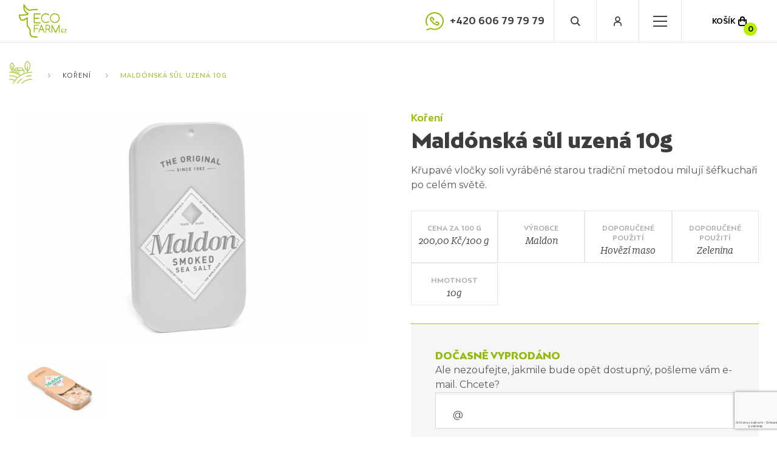

--- FILE ---
content_type: text/html; charset=utf-8
request_url: https://www.eco-farm.cz/maldonska-sul-uzena
body_size: 5431
content:
<!DOCTYPE html>
<html lang="cs" class="no-js">
<head>
<!-- Google Tag Manager -->
<script>(function(w,d,s,l,i){ w[l]=w[l]||[];w[l].push({'gtm.start':
new Date().getTime(),event:'gtm.js'});var f=d.getElementsByTagName(s)[0],
j=d.createElement(s),dl=l!='dataLayer'?'&l='+l:'';j.async=true;j.src=
'https://www.googletagmanager.com/gtm.js?id='+i+dl;f.parentNode.insertBefore(j,f);
})(window,document,'script','dataLayer',"GTM-P95SRSC");</script>
<!-- End Google Tag Manager -->
	<meta charset="utf-8">
	<!--[if IE]><meta http-equiv="X-UA-Compatible" content="IE=edge,chrome=1"><![endif]-->
	<meta name="viewport" content="width=device-width, initial-scale=1.0">
	<meta name="description" content="">
	<meta name="keywords" content="">
	<meta name="author" content="makeart.cz - tvorba e-shopů, webových stránek a aplikací, SEO služby">

	<!-- Open Graph data -->
	<meta property="og:title" content="Maldónská sůl uzená 10g | Eco Farm - České BIO hovězí a telecí maso">
	<meta property="og:type" content="website">
	<meta property="og:url" content="https://www.eco-farm.cz/maldonska-sul-uzena">
	<meta property="og:image" content="">
	<meta property="og:description" content="">
	<meta property="og:site_name" content="Maldónská sůl uzená 10g | Eco Farm - České BIO hovězí a telecí maso">
	<meta property="article:section" content="Blogy">

	<!-- Schema.org markup for Google+ -->
	<meta itemprop="name" content="Maldónská sůl uzená 10g | Eco Farm - České BIO hovězí a telecí maso">
	<meta itemprop="description" content="">
	<meta itemprop="image" content="">

	<!-- Twitter Card data -->
	<meta name="twitter:card" content="summary">
	<meta name="twitter:title" content="Maldónská sůl uzená 10g | Eco Farm - České BIO hovězí a telecí maso">
	<meta name="twitter:description" content="">
	<meta name="twitter:image:src" content="">

	<title>Maldónská sůl uzená 10g | Eco Farm - České BIO hovězí a telecí maso</title>


	<link rel="stylesheet" href="//fonts.googleapis.com/css?family=Maven+Pro&display=swap" type="text/css">
	<link rel="stylesheet" href="//fonts.googleapis.com/css?family=Montserrat&display=swap" type="text/css">
	<link rel="stylesheet" href="/assets/owlcarousel/owl.carousel.min.css" media="screen">
	<link rel="stylesheet" href="/assets/fancybox/3.5.7/dist/jquery.fancybox.min.css" media="screen">
	<link rel="stylesheet" href="/templates/front/css/_reboot.css" media="screen">
	<link rel="stylesheet" href="/templates/front/css/styles.min.css?v=1769214121" media="screen">
		

	

	
</head>
<body class="detail detail-vino">
<!-- Google Tag Manager (noscript) -->
<noscript><iframe src="https://www.googletagmanager.com/ns.html?id=GTM-P95SRSC" height="0" width="0" style="display:none;visibility:hidden"></iframe></noscript>
<!-- End Google Tag Manager (noscript) -->

	<div id="darkness"></div>
	<div id="dark"></div>
	<div id="dark_search"></div>


	<header>
		<div class="menu-strip menu-strip-white">
			<div class="left">
				<a class="logo" title="Eco Farm - České BIO hovězí a telecí maso" href="/"></a>

	<ul class="menu">
		<li>
			
			<a href="/" title="Úvod">Úvod</a>
		</li>
		<li>
			
			<span class="attribute">Vyzrálé</span>
			<a href="/hovezi-maso" title="Hovězí maso">Hovězí maso</a>
		</li>
		<li>
			
			<span class="attribute">do kuchyně a ke grilu</span>
			<a href="/koreni" title="Koření" class="active">Koření</a>
		</li>
		<li>
			
			<span class="attribute">do krbu a na ohýnek</span>
			<a href="/palivove-drevo" title="Dřevo">Dřevo</a>
		</li>
		<li>
			
			<span class="attribute">Kvalitní</span>
			<a href="/seno-a-senaze" title="Seno a senáž">Seno a senáž</a>
		</li>
		<li>
			
			<a href="/darkovy-poukaz" title="Dárkový poukaz">Dárkový poukaz</a>
		</li>
		<li>
			
			<a href="/recepty" title="Recepty">Recepty</a>
		</li>
		<li>
			
			<span class="attribute">Služby</span>
			<a href="/sluzby-pro-zemedelce" title="Služby pro zemědělce">Služby pro zemědělce</a>
		</li>
		<li>
			
			<a href="/kontakt" title="Kontakt">Kontakt</a>
		</li>
	</ul>

			</div>

			<div class="right">
				<a class="tel" href="tel:+420606797979">+420 606 79 79 79</a>

				<a class="search open_search"></a>
					<a class="user" id="open_modal_login" title="Přihlásit se"></a>

				<a id="hamburger" href="javascript:;">
					<span></span>
					<span></span>
					<span></span>
				</a>

				<a title="Košík" class="basket" href="/kosik" id="snippet--kosikZahlavi">
					<span class="label">KOŠÍK</span>
						<span class="basket-number">0</span>
				</a>
			</div>
		</div>

		
		
	</header>

<div id="snippet--content">		

			<div class="breadcrum-grey">
<div class="breadcrum-wrap">
	<ol class="breadcrum">
		<li class="breadcrum-item"><a class="home" href="/"></a></li>
			<li class="breadcrum-item"><a href="/koreni">Koření</a></li>
			<li class="breadcrum-item"><a href="/maldonska-sul-uzena" class="active">Maldónská sůl uzená 10g</a></li>
	</ol>
</div>
			</div>

<div id="snippet--flash"></div>



<div class="content-wrap">
	<div class="two-col">
		<div class="left">
			<div>
					<a href="/data/produkty/386/l_maldonska-sul-uzena-v.jpg" title="Maldónská sůl uzená 10g">
						<img src="/data/produkty/386/m_maldonska-sul-uzena-v.jpg" alt="Maldónská sůl uzená 10g" title="Maldónská sůl uzená 10g" class="photo">
					</a>

				<div class="preview-photos">
				
						<a href="/data/produkty/386/l_maldonska-sul-uzena-o.jpg" title="Maldónská sůl uzená 10g">
							<img src="/data/produkty/386/m_maldonska-sul-uzena-o.jpg" alt="Maldónská sůl uzená 10g" title="Maldónská sůl uzená 10g" class="photo">
						</a>
				</div>
			</div>
		</div>

		<div class="right">
			<div class="name-block">
				<span>Koření</span>
				<span>Maldónská sůl uzená 10g</span>
			</div>
			Křupavé vločky soli vyráběné starou tradiční metodou milují šéfkuchaři po celém světě.
			<div class="info-block">
				<div>
					<span class="title">CENA ZA 100 g</span>
					<span class="value">200,00 Kč/100 g</span>
				</div>

					<div>
						<span class="title">VÝROBCE</span>
						<span class="value">Maldon</span>
					</div>
					<div>
						<span class="title">DOPORUČENÉ POUŽITÍ</span>
						<span class="value">Hovězí maso</span>
					</div>
					<div>
						<span class="title">DOPORUČENÉ POUŽITÍ</span>
						<span class="value">Zelenina</span>
					</div>
					<div>
						<span class="title">HMOTNOST</span>
						<span class="value">10g</span>
					</div>
			</div>

<div id="snippet--flashDetail"></div>

				<div class="panel detail-product">
					<div class="text">
						<span>DOČASNĚ VYPRODÁNO</span>
							<span>Ale nezoufejte, jakmile bude opět dostupný, pošleme vám e-mail. Chcete?</span>
					</div>


<div id="snippet-hlidaciPesForm-hlidaciPesForm">
	<form class="ajax" action="/maldonska-sul-uzena" method="post" id="frm-hlidaciPesForm-form">
		<div class="input_fields">
			<div class="field">
				<input onkeyup="this.setAttribute('value', this.value);" type="email" name="email" id="frm-hlidaciPesForm-form-email" required data-nette-rules='[{"op":":filled","msg":"Zadejte váš e-mail, kam vám zašleme upozornění na dostupnost produktu."},{"op":":email","msg":"Musíte zadat správný tvar e-mailu."}]' data-nette-empty-value="&#64;" value="&#64;">
			</div>
		</div>

		<div class="summary-block">
			<button class="btn ico_right green" data-ajax-off="history" type="submit" name="odeslat" value="Odeslat">Hlídat produkt</button>
			<input type="text" name="hash" class="skryt" id="frm-hlidaciPesForm-form-hash" data-nette-rules='[{"op":":blank","msg":"Jsi spamovací robot? Pokud ne, tak pole Hash nevyplňuj."}]'>
			<input value="386" type="hidden" name="produkt_id">
		</div>
<input type="hidden" name="_do" value="hlidaciPesForm-form-submit">	</form>
</div>
				</div>
		</div>
	</div>

	<div class="article">
		<div class="two-col">
<div class="left">
<h1>Maldónská sůl uzená</h1>
<p>Je to až neuvěřitelné, ale tato sůl pozvedne chuť steaku či roastbeefu, grilované zeleniny nebo pečených brambor s máslem o několik úrovní výš..<br />Maldonská sůl je poklad, o kterém často uslyšíte od čarodějů britské kuchyně. Pochází z města Maldon v hrabství Essex v Británii. Jedná se o mořskou, vločkovou sůl, ve které nenajdete žádnou přidanou chemii, pouze čisté stopové prvky z mořské vody.</p>
<p>Křehké vločky jemně křupou, chutnají po čistém moři a v ústech zanechávají velmi zvláštní sladko-slanou chuťovou stopu.</p>
</div>
<div class="right">
<h2>Výroba</h2>
<p><br />V malé rodinné firmě Maldon Sea Salt Company, dvakrát měsíčně nabírají za největších vln při úplňku nebo novoluní vodu, která se přelévá do nádrží. Aby byla správně slaná, nesmí při sběru pršet. Z nádrží se pak odstraní voda, aby se koncentrát provařil na ohromných pánvích. Výsledkem této téměř alchymistické cesty jsou pyramidové krystalky soli, připomínající sněhové vločky.</p>
<p>Na rozdíl od bílé maldonské soli je tato zauzována na dubovém dřevě, což jí dodává jedinečné aroma a barvu. Uzená sůl krásně doplňuje chuť steaků, ryb i salátů.</p>
</div>
</div>
	</div>

	<hr class="line">
</div>






</div>

	<footer>
				<div class="contact-strip container-fluid">
			<div class="contact-wrap">
				<div class="left">
					<div class="ico"></div>
					<div class="info">
						<div class="heading">
							<span>PRODEJNA MASA</span>
							<span>ECO FARM CZ, Kaplická 300, 381 01 Český Krumlov</span>
							<a href="https://mapy.cz/zakladni?x=14.3239771&y=48.8104009&z=17&source=addr&id=9914848" target="_blank" title="mapa">mapa</a>
						</div>
						<div class="table">
							<div class="row">
								<span class="cell">Po - Pá</span>
								<span class="cell">8:00-17:00</span>
								<span class="cell"></span>
							</div>
							<div class="row">
								<span class="cell">So - Ne</span>
								<span class="cell">zavřeno</span>
								<span class="cell">lze platit kartou</span>
							</div>
						</div>
					</div>

				</div>
				<div class="right">
					<div class="ico"></div>
					<div class="info">
						<div class="heading">
							<span>JSME I NA WHATSAPP</span>
							<span>Potřebuješ poradit s objednávkou?</span>
						</div>
						<a class="tel" href="tel:+420606797979">+420 606 79 79 79</a>
					</div>
				</div>
			</div>
		</div>


		<div class="footer-bottom container">

<div id="snippet-newsletterForm-newsletterForm">
	<form id="newsletter" class="ajax" action="/maldonska-sul-uzena" method="post">
		<div class="msg_heading">
			<span>Budeme Vám posílat jen samé dobré zprávy</span>
			<span>Tipy na akce a výhodné nabídky. <span>Chcete?</span></span>
		</div>


		<div class="msg_input">
			<input class="inputBox" type="email" name="email" placeholder="E-mail" id="frm-newsletterForm-form-email" required data-nette-rules='[{"op":":filled","msg":"Zadejte e-mail."},{"op":":email","msg":"Musíte zadat správný tvar e-mailu."}]' data-nette-empty-value="&#64;" value="&#64;">
			<button class="btn" type="submit" name="send" value="Ano chci">ANO CHCI</button>
		</div>
<div class="g-recaptcha" name="recaptcha" value="" data-sitekey="6LekZ-IUAAAAAFXjicFhP-guU0Hd53yJeQWQXah4" data-size="invisible"></div><input type="hidden" name="_do" value="newsletterForm-form-submit">	</form>
</div>

			<div class="icons-strip">
				<img class="ico ico-ecoZem" src="/templates/front/images/ico-ecoZem-footer.svg" alt="icon-grass">
				<img class="ico ico-sumava" src="/templates/front/images/ico-sumava-originalni-produkt.svg" alt="icon-grass">
				<img class="ico ico-star" src="/templates/front/images/ico-star-footer.svg" alt="icon-grass">
				<img class="ico ico-grass-green" src="/templates/front/images/ico-grass-green.svg" alt="icon-grass">
				<img class="ico ico-milk-fed-green" src="/templates/front/images/ico-milk-fed-green.svg" alt="icon-grass">
			</div>

			<div class="icons-strip icons-strip-w800">
				<div class="left">
				</div>

				<div class="right">
					<div class="invitation">
						<span>SLEDUJTE NÁS</span>
						<span>navštivte naše sociální sítě</span>
					</div>
					<div class="soc-icon">
						<a class="ico ico-fb" href="https://www.facebook.com/EcoFarmCZ/" target="_blank"></a>
						<a class="ico ico-instagram" href="https://www.instagram.com/ecofarmcz/" target="_blank"></a>
					</div>
					<div class="invitation invitation-right">
						<span>PROJEKTY FINANCOVANÉ EU</span>
						<a href="https://www.eco-farm.cz/nakup-vybaveni-pro-extenzivni-chov-skotu">Vybavení pro extenzivní chov skotu</a>
					</div>
				</div>
			</div>

			<ul class="menu-footer text-uppercase">
				<li>	<a href="/ochrana-osobnich-udaju">Ochrana osobních údajů</a>
</li>
				<li>	<a href="/obchodni-podminky">Obchodní podmínky</a>
</li>
			</ul>

			<ul class="menu-footer text-uppercase mt-20">
				<li>
					
					<a href="/data/cenik/Cenik-hovezi-maso-05-2025.pdf" title="Ceník hovězí maso 05-2025.pdf" target="_blank">Ceník hovězí maso 05-2025.pdf</a>
				</li>
			</ul>

			<div class="made-by">
				<span>Ⓒ ECO FARM CZ, S CHUTÍ VYTVOŘIL</span>
				<a class="ico-madeBy" href="https://makeart.cz/" target="_blank"><span>makeart.cz</span></a>
			</div>
		</div>
	</footer>


<div id="snippet--modal"></div>

	<div class="modal_wrap">
		<div class="modal modal_login">
			<div class="header_modal">
				<span class="heading">PŘIHLÁŠENÍ K ÚČTU</span>
				<span class="cross"></span>
			</div>
			<div class="modal_content">
<form id="login-form" action="/maldonska-sul-uzena" method="post">
	<div class="field">
		<input type="text" onkeyup="this.setAttribute('value', this.value);" required name="email" id="frm-prihlaseni-form-email" data-nette-rules='[{"op":":filled","msg":"Zadejte váš zaregistrovaný e-mail."}]'>
		<label for="frm-prihlaseni-form-email">E-mail <span>*</span></label>
	</div>
	<div class="field">
		<input type="password" id="heslo" onkeyup="this.setAttribute('value', this.value);" required value="" name="heslo" data-nette-rules='[{"op":":filled","msg":"Zadejte heslo."}]'>
		<label for="frm-prihlaseni-form-heslo">Heslo <span>*</span></label>
	</div>

	<div class="choose">
		<a href="/ucet/zapomenute-heslo">ZAPOMENUTÉ HESLO</a>
		<a href="/ucet/registrace">REGISTROVAT SE</a>
	</div>

	<div class="panel">
		<div class="ico"></div>
		<div class="text">
			<span>REGISTROVAT SE VYPLATÍ</span>
			<span>Čerpejte slevy na opakovaný nákup.</span>
		</div>
	</div>

	<button type="submit" class="btn ico_right green" name="send" value="Přihlásit se">PŘIHLÁSIT SE</button>
<input type="hidden" name="_do" value="prihlaseni-form-submit"></form>
			</div>
		</div>
	</div>


	<div class="search_div">
		<div class="search_input_wrap">
<form class="input-box ajax" action="/hledat" method="get" id="frm-searchForm-form">
	<input class="inputBox" placeholder="Co Vám najdeme?" type="text" name="q" id="frm-searchForm-form-q" required data-nette-rules='[{"op":":filled","msg":"Zadejte výraz, který chcete vyhledat na stránkách."}]'>
	<button class="input_search" type="submit" name="hledat" value="Najít"></button>
	<button class="close"></button>
<input type="hidden" name="recepty" value="0"><input type="hidden" name="do" value="searchForm-form-submit"></form>
		</div>
		<div class="search_results_wrap" id="snippet--searchResults">
					</div>
	</div>


	<script src="/assets/jquery/jquery-3.3.1.min.js"></script>
	<script src="/assets/owlcarousel/owl.carousel.min.js"></script>
	<script src="/assets/fancybox/3.5.7/dist/jquery.fancybox.min.js"></script>
	<script src="/assets/js-cookie/js.cookie.js"></script>
	<script src="/assets/jquery-nice-select/1.1.0/js/jquery.nice-select.min.js"></script>
	<script src="/assets/nette/netteForms.min.js"></script>
	<script src="/assets/nette/nette.ajax.js"></script>
	<script src="/assets/nette/extensions/confirm.ajax.js"></script>
	<script src="/assets/nette/extensions/spinner.ajax.js"></script>
	<script src="/assets/nette/history.ajax.js"></script>
	<script src="https://www.google.com/recaptcha/api.js?hl=cs"></script>
	<script src="/assets/contributte/invisibleRecaptcha.js"></script>
	<script src="/assets/js-cookie/js.cookie.min.js"></script>
	<script src="/templates/front/js/js.js?v=1653438556"></script>

</body>
</html>


--- FILE ---
content_type: text/html; charset=utf-8
request_url: https://www.google.com/recaptcha/api2/anchor?ar=1&k=6LekZ-IUAAAAAFXjicFhP-guU0Hd53yJeQWQXah4&co=aHR0cHM6Ly93d3cuZWNvLWZhcm0uY3o6NDQz&hl=cs&v=N67nZn4AqZkNcbeMu4prBgzg&size=invisible&anchor-ms=20000&execute-ms=30000&cb=iet8wi3nigxh
body_size: 48678
content:
<!DOCTYPE HTML><html dir="ltr" lang="cs"><head><meta http-equiv="Content-Type" content="text/html; charset=UTF-8">
<meta http-equiv="X-UA-Compatible" content="IE=edge">
<title>reCAPTCHA</title>
<style type="text/css">
/* cyrillic-ext */
@font-face {
  font-family: 'Roboto';
  font-style: normal;
  font-weight: 400;
  font-stretch: 100%;
  src: url(//fonts.gstatic.com/s/roboto/v48/KFO7CnqEu92Fr1ME7kSn66aGLdTylUAMa3GUBHMdazTgWw.woff2) format('woff2');
  unicode-range: U+0460-052F, U+1C80-1C8A, U+20B4, U+2DE0-2DFF, U+A640-A69F, U+FE2E-FE2F;
}
/* cyrillic */
@font-face {
  font-family: 'Roboto';
  font-style: normal;
  font-weight: 400;
  font-stretch: 100%;
  src: url(//fonts.gstatic.com/s/roboto/v48/KFO7CnqEu92Fr1ME7kSn66aGLdTylUAMa3iUBHMdazTgWw.woff2) format('woff2');
  unicode-range: U+0301, U+0400-045F, U+0490-0491, U+04B0-04B1, U+2116;
}
/* greek-ext */
@font-face {
  font-family: 'Roboto';
  font-style: normal;
  font-weight: 400;
  font-stretch: 100%;
  src: url(//fonts.gstatic.com/s/roboto/v48/KFO7CnqEu92Fr1ME7kSn66aGLdTylUAMa3CUBHMdazTgWw.woff2) format('woff2');
  unicode-range: U+1F00-1FFF;
}
/* greek */
@font-face {
  font-family: 'Roboto';
  font-style: normal;
  font-weight: 400;
  font-stretch: 100%;
  src: url(//fonts.gstatic.com/s/roboto/v48/KFO7CnqEu92Fr1ME7kSn66aGLdTylUAMa3-UBHMdazTgWw.woff2) format('woff2');
  unicode-range: U+0370-0377, U+037A-037F, U+0384-038A, U+038C, U+038E-03A1, U+03A3-03FF;
}
/* math */
@font-face {
  font-family: 'Roboto';
  font-style: normal;
  font-weight: 400;
  font-stretch: 100%;
  src: url(//fonts.gstatic.com/s/roboto/v48/KFO7CnqEu92Fr1ME7kSn66aGLdTylUAMawCUBHMdazTgWw.woff2) format('woff2');
  unicode-range: U+0302-0303, U+0305, U+0307-0308, U+0310, U+0312, U+0315, U+031A, U+0326-0327, U+032C, U+032F-0330, U+0332-0333, U+0338, U+033A, U+0346, U+034D, U+0391-03A1, U+03A3-03A9, U+03B1-03C9, U+03D1, U+03D5-03D6, U+03F0-03F1, U+03F4-03F5, U+2016-2017, U+2034-2038, U+203C, U+2040, U+2043, U+2047, U+2050, U+2057, U+205F, U+2070-2071, U+2074-208E, U+2090-209C, U+20D0-20DC, U+20E1, U+20E5-20EF, U+2100-2112, U+2114-2115, U+2117-2121, U+2123-214F, U+2190, U+2192, U+2194-21AE, U+21B0-21E5, U+21F1-21F2, U+21F4-2211, U+2213-2214, U+2216-22FF, U+2308-230B, U+2310, U+2319, U+231C-2321, U+2336-237A, U+237C, U+2395, U+239B-23B7, U+23D0, U+23DC-23E1, U+2474-2475, U+25AF, U+25B3, U+25B7, U+25BD, U+25C1, U+25CA, U+25CC, U+25FB, U+266D-266F, U+27C0-27FF, U+2900-2AFF, U+2B0E-2B11, U+2B30-2B4C, U+2BFE, U+3030, U+FF5B, U+FF5D, U+1D400-1D7FF, U+1EE00-1EEFF;
}
/* symbols */
@font-face {
  font-family: 'Roboto';
  font-style: normal;
  font-weight: 400;
  font-stretch: 100%;
  src: url(//fonts.gstatic.com/s/roboto/v48/KFO7CnqEu92Fr1ME7kSn66aGLdTylUAMaxKUBHMdazTgWw.woff2) format('woff2');
  unicode-range: U+0001-000C, U+000E-001F, U+007F-009F, U+20DD-20E0, U+20E2-20E4, U+2150-218F, U+2190, U+2192, U+2194-2199, U+21AF, U+21E6-21F0, U+21F3, U+2218-2219, U+2299, U+22C4-22C6, U+2300-243F, U+2440-244A, U+2460-24FF, U+25A0-27BF, U+2800-28FF, U+2921-2922, U+2981, U+29BF, U+29EB, U+2B00-2BFF, U+4DC0-4DFF, U+FFF9-FFFB, U+10140-1018E, U+10190-1019C, U+101A0, U+101D0-101FD, U+102E0-102FB, U+10E60-10E7E, U+1D2C0-1D2D3, U+1D2E0-1D37F, U+1F000-1F0FF, U+1F100-1F1AD, U+1F1E6-1F1FF, U+1F30D-1F30F, U+1F315, U+1F31C, U+1F31E, U+1F320-1F32C, U+1F336, U+1F378, U+1F37D, U+1F382, U+1F393-1F39F, U+1F3A7-1F3A8, U+1F3AC-1F3AF, U+1F3C2, U+1F3C4-1F3C6, U+1F3CA-1F3CE, U+1F3D4-1F3E0, U+1F3ED, U+1F3F1-1F3F3, U+1F3F5-1F3F7, U+1F408, U+1F415, U+1F41F, U+1F426, U+1F43F, U+1F441-1F442, U+1F444, U+1F446-1F449, U+1F44C-1F44E, U+1F453, U+1F46A, U+1F47D, U+1F4A3, U+1F4B0, U+1F4B3, U+1F4B9, U+1F4BB, U+1F4BF, U+1F4C8-1F4CB, U+1F4D6, U+1F4DA, U+1F4DF, U+1F4E3-1F4E6, U+1F4EA-1F4ED, U+1F4F7, U+1F4F9-1F4FB, U+1F4FD-1F4FE, U+1F503, U+1F507-1F50B, U+1F50D, U+1F512-1F513, U+1F53E-1F54A, U+1F54F-1F5FA, U+1F610, U+1F650-1F67F, U+1F687, U+1F68D, U+1F691, U+1F694, U+1F698, U+1F6AD, U+1F6B2, U+1F6B9-1F6BA, U+1F6BC, U+1F6C6-1F6CF, U+1F6D3-1F6D7, U+1F6E0-1F6EA, U+1F6F0-1F6F3, U+1F6F7-1F6FC, U+1F700-1F7FF, U+1F800-1F80B, U+1F810-1F847, U+1F850-1F859, U+1F860-1F887, U+1F890-1F8AD, U+1F8B0-1F8BB, U+1F8C0-1F8C1, U+1F900-1F90B, U+1F93B, U+1F946, U+1F984, U+1F996, U+1F9E9, U+1FA00-1FA6F, U+1FA70-1FA7C, U+1FA80-1FA89, U+1FA8F-1FAC6, U+1FACE-1FADC, U+1FADF-1FAE9, U+1FAF0-1FAF8, U+1FB00-1FBFF;
}
/* vietnamese */
@font-face {
  font-family: 'Roboto';
  font-style: normal;
  font-weight: 400;
  font-stretch: 100%;
  src: url(//fonts.gstatic.com/s/roboto/v48/KFO7CnqEu92Fr1ME7kSn66aGLdTylUAMa3OUBHMdazTgWw.woff2) format('woff2');
  unicode-range: U+0102-0103, U+0110-0111, U+0128-0129, U+0168-0169, U+01A0-01A1, U+01AF-01B0, U+0300-0301, U+0303-0304, U+0308-0309, U+0323, U+0329, U+1EA0-1EF9, U+20AB;
}
/* latin-ext */
@font-face {
  font-family: 'Roboto';
  font-style: normal;
  font-weight: 400;
  font-stretch: 100%;
  src: url(//fonts.gstatic.com/s/roboto/v48/KFO7CnqEu92Fr1ME7kSn66aGLdTylUAMa3KUBHMdazTgWw.woff2) format('woff2');
  unicode-range: U+0100-02BA, U+02BD-02C5, U+02C7-02CC, U+02CE-02D7, U+02DD-02FF, U+0304, U+0308, U+0329, U+1D00-1DBF, U+1E00-1E9F, U+1EF2-1EFF, U+2020, U+20A0-20AB, U+20AD-20C0, U+2113, U+2C60-2C7F, U+A720-A7FF;
}
/* latin */
@font-face {
  font-family: 'Roboto';
  font-style: normal;
  font-weight: 400;
  font-stretch: 100%;
  src: url(//fonts.gstatic.com/s/roboto/v48/KFO7CnqEu92Fr1ME7kSn66aGLdTylUAMa3yUBHMdazQ.woff2) format('woff2');
  unicode-range: U+0000-00FF, U+0131, U+0152-0153, U+02BB-02BC, U+02C6, U+02DA, U+02DC, U+0304, U+0308, U+0329, U+2000-206F, U+20AC, U+2122, U+2191, U+2193, U+2212, U+2215, U+FEFF, U+FFFD;
}
/* cyrillic-ext */
@font-face {
  font-family: 'Roboto';
  font-style: normal;
  font-weight: 500;
  font-stretch: 100%;
  src: url(//fonts.gstatic.com/s/roboto/v48/KFO7CnqEu92Fr1ME7kSn66aGLdTylUAMa3GUBHMdazTgWw.woff2) format('woff2');
  unicode-range: U+0460-052F, U+1C80-1C8A, U+20B4, U+2DE0-2DFF, U+A640-A69F, U+FE2E-FE2F;
}
/* cyrillic */
@font-face {
  font-family: 'Roboto';
  font-style: normal;
  font-weight: 500;
  font-stretch: 100%;
  src: url(//fonts.gstatic.com/s/roboto/v48/KFO7CnqEu92Fr1ME7kSn66aGLdTylUAMa3iUBHMdazTgWw.woff2) format('woff2');
  unicode-range: U+0301, U+0400-045F, U+0490-0491, U+04B0-04B1, U+2116;
}
/* greek-ext */
@font-face {
  font-family: 'Roboto';
  font-style: normal;
  font-weight: 500;
  font-stretch: 100%;
  src: url(//fonts.gstatic.com/s/roboto/v48/KFO7CnqEu92Fr1ME7kSn66aGLdTylUAMa3CUBHMdazTgWw.woff2) format('woff2');
  unicode-range: U+1F00-1FFF;
}
/* greek */
@font-face {
  font-family: 'Roboto';
  font-style: normal;
  font-weight: 500;
  font-stretch: 100%;
  src: url(//fonts.gstatic.com/s/roboto/v48/KFO7CnqEu92Fr1ME7kSn66aGLdTylUAMa3-UBHMdazTgWw.woff2) format('woff2');
  unicode-range: U+0370-0377, U+037A-037F, U+0384-038A, U+038C, U+038E-03A1, U+03A3-03FF;
}
/* math */
@font-face {
  font-family: 'Roboto';
  font-style: normal;
  font-weight: 500;
  font-stretch: 100%;
  src: url(//fonts.gstatic.com/s/roboto/v48/KFO7CnqEu92Fr1ME7kSn66aGLdTylUAMawCUBHMdazTgWw.woff2) format('woff2');
  unicode-range: U+0302-0303, U+0305, U+0307-0308, U+0310, U+0312, U+0315, U+031A, U+0326-0327, U+032C, U+032F-0330, U+0332-0333, U+0338, U+033A, U+0346, U+034D, U+0391-03A1, U+03A3-03A9, U+03B1-03C9, U+03D1, U+03D5-03D6, U+03F0-03F1, U+03F4-03F5, U+2016-2017, U+2034-2038, U+203C, U+2040, U+2043, U+2047, U+2050, U+2057, U+205F, U+2070-2071, U+2074-208E, U+2090-209C, U+20D0-20DC, U+20E1, U+20E5-20EF, U+2100-2112, U+2114-2115, U+2117-2121, U+2123-214F, U+2190, U+2192, U+2194-21AE, U+21B0-21E5, U+21F1-21F2, U+21F4-2211, U+2213-2214, U+2216-22FF, U+2308-230B, U+2310, U+2319, U+231C-2321, U+2336-237A, U+237C, U+2395, U+239B-23B7, U+23D0, U+23DC-23E1, U+2474-2475, U+25AF, U+25B3, U+25B7, U+25BD, U+25C1, U+25CA, U+25CC, U+25FB, U+266D-266F, U+27C0-27FF, U+2900-2AFF, U+2B0E-2B11, U+2B30-2B4C, U+2BFE, U+3030, U+FF5B, U+FF5D, U+1D400-1D7FF, U+1EE00-1EEFF;
}
/* symbols */
@font-face {
  font-family: 'Roboto';
  font-style: normal;
  font-weight: 500;
  font-stretch: 100%;
  src: url(//fonts.gstatic.com/s/roboto/v48/KFO7CnqEu92Fr1ME7kSn66aGLdTylUAMaxKUBHMdazTgWw.woff2) format('woff2');
  unicode-range: U+0001-000C, U+000E-001F, U+007F-009F, U+20DD-20E0, U+20E2-20E4, U+2150-218F, U+2190, U+2192, U+2194-2199, U+21AF, U+21E6-21F0, U+21F3, U+2218-2219, U+2299, U+22C4-22C6, U+2300-243F, U+2440-244A, U+2460-24FF, U+25A0-27BF, U+2800-28FF, U+2921-2922, U+2981, U+29BF, U+29EB, U+2B00-2BFF, U+4DC0-4DFF, U+FFF9-FFFB, U+10140-1018E, U+10190-1019C, U+101A0, U+101D0-101FD, U+102E0-102FB, U+10E60-10E7E, U+1D2C0-1D2D3, U+1D2E0-1D37F, U+1F000-1F0FF, U+1F100-1F1AD, U+1F1E6-1F1FF, U+1F30D-1F30F, U+1F315, U+1F31C, U+1F31E, U+1F320-1F32C, U+1F336, U+1F378, U+1F37D, U+1F382, U+1F393-1F39F, U+1F3A7-1F3A8, U+1F3AC-1F3AF, U+1F3C2, U+1F3C4-1F3C6, U+1F3CA-1F3CE, U+1F3D4-1F3E0, U+1F3ED, U+1F3F1-1F3F3, U+1F3F5-1F3F7, U+1F408, U+1F415, U+1F41F, U+1F426, U+1F43F, U+1F441-1F442, U+1F444, U+1F446-1F449, U+1F44C-1F44E, U+1F453, U+1F46A, U+1F47D, U+1F4A3, U+1F4B0, U+1F4B3, U+1F4B9, U+1F4BB, U+1F4BF, U+1F4C8-1F4CB, U+1F4D6, U+1F4DA, U+1F4DF, U+1F4E3-1F4E6, U+1F4EA-1F4ED, U+1F4F7, U+1F4F9-1F4FB, U+1F4FD-1F4FE, U+1F503, U+1F507-1F50B, U+1F50D, U+1F512-1F513, U+1F53E-1F54A, U+1F54F-1F5FA, U+1F610, U+1F650-1F67F, U+1F687, U+1F68D, U+1F691, U+1F694, U+1F698, U+1F6AD, U+1F6B2, U+1F6B9-1F6BA, U+1F6BC, U+1F6C6-1F6CF, U+1F6D3-1F6D7, U+1F6E0-1F6EA, U+1F6F0-1F6F3, U+1F6F7-1F6FC, U+1F700-1F7FF, U+1F800-1F80B, U+1F810-1F847, U+1F850-1F859, U+1F860-1F887, U+1F890-1F8AD, U+1F8B0-1F8BB, U+1F8C0-1F8C1, U+1F900-1F90B, U+1F93B, U+1F946, U+1F984, U+1F996, U+1F9E9, U+1FA00-1FA6F, U+1FA70-1FA7C, U+1FA80-1FA89, U+1FA8F-1FAC6, U+1FACE-1FADC, U+1FADF-1FAE9, U+1FAF0-1FAF8, U+1FB00-1FBFF;
}
/* vietnamese */
@font-face {
  font-family: 'Roboto';
  font-style: normal;
  font-weight: 500;
  font-stretch: 100%;
  src: url(//fonts.gstatic.com/s/roboto/v48/KFO7CnqEu92Fr1ME7kSn66aGLdTylUAMa3OUBHMdazTgWw.woff2) format('woff2');
  unicode-range: U+0102-0103, U+0110-0111, U+0128-0129, U+0168-0169, U+01A0-01A1, U+01AF-01B0, U+0300-0301, U+0303-0304, U+0308-0309, U+0323, U+0329, U+1EA0-1EF9, U+20AB;
}
/* latin-ext */
@font-face {
  font-family: 'Roboto';
  font-style: normal;
  font-weight: 500;
  font-stretch: 100%;
  src: url(//fonts.gstatic.com/s/roboto/v48/KFO7CnqEu92Fr1ME7kSn66aGLdTylUAMa3KUBHMdazTgWw.woff2) format('woff2');
  unicode-range: U+0100-02BA, U+02BD-02C5, U+02C7-02CC, U+02CE-02D7, U+02DD-02FF, U+0304, U+0308, U+0329, U+1D00-1DBF, U+1E00-1E9F, U+1EF2-1EFF, U+2020, U+20A0-20AB, U+20AD-20C0, U+2113, U+2C60-2C7F, U+A720-A7FF;
}
/* latin */
@font-face {
  font-family: 'Roboto';
  font-style: normal;
  font-weight: 500;
  font-stretch: 100%;
  src: url(//fonts.gstatic.com/s/roboto/v48/KFO7CnqEu92Fr1ME7kSn66aGLdTylUAMa3yUBHMdazQ.woff2) format('woff2');
  unicode-range: U+0000-00FF, U+0131, U+0152-0153, U+02BB-02BC, U+02C6, U+02DA, U+02DC, U+0304, U+0308, U+0329, U+2000-206F, U+20AC, U+2122, U+2191, U+2193, U+2212, U+2215, U+FEFF, U+FFFD;
}
/* cyrillic-ext */
@font-face {
  font-family: 'Roboto';
  font-style: normal;
  font-weight: 900;
  font-stretch: 100%;
  src: url(//fonts.gstatic.com/s/roboto/v48/KFO7CnqEu92Fr1ME7kSn66aGLdTylUAMa3GUBHMdazTgWw.woff2) format('woff2');
  unicode-range: U+0460-052F, U+1C80-1C8A, U+20B4, U+2DE0-2DFF, U+A640-A69F, U+FE2E-FE2F;
}
/* cyrillic */
@font-face {
  font-family: 'Roboto';
  font-style: normal;
  font-weight: 900;
  font-stretch: 100%;
  src: url(//fonts.gstatic.com/s/roboto/v48/KFO7CnqEu92Fr1ME7kSn66aGLdTylUAMa3iUBHMdazTgWw.woff2) format('woff2');
  unicode-range: U+0301, U+0400-045F, U+0490-0491, U+04B0-04B1, U+2116;
}
/* greek-ext */
@font-face {
  font-family: 'Roboto';
  font-style: normal;
  font-weight: 900;
  font-stretch: 100%;
  src: url(//fonts.gstatic.com/s/roboto/v48/KFO7CnqEu92Fr1ME7kSn66aGLdTylUAMa3CUBHMdazTgWw.woff2) format('woff2');
  unicode-range: U+1F00-1FFF;
}
/* greek */
@font-face {
  font-family: 'Roboto';
  font-style: normal;
  font-weight: 900;
  font-stretch: 100%;
  src: url(//fonts.gstatic.com/s/roboto/v48/KFO7CnqEu92Fr1ME7kSn66aGLdTylUAMa3-UBHMdazTgWw.woff2) format('woff2');
  unicode-range: U+0370-0377, U+037A-037F, U+0384-038A, U+038C, U+038E-03A1, U+03A3-03FF;
}
/* math */
@font-face {
  font-family: 'Roboto';
  font-style: normal;
  font-weight: 900;
  font-stretch: 100%;
  src: url(//fonts.gstatic.com/s/roboto/v48/KFO7CnqEu92Fr1ME7kSn66aGLdTylUAMawCUBHMdazTgWw.woff2) format('woff2');
  unicode-range: U+0302-0303, U+0305, U+0307-0308, U+0310, U+0312, U+0315, U+031A, U+0326-0327, U+032C, U+032F-0330, U+0332-0333, U+0338, U+033A, U+0346, U+034D, U+0391-03A1, U+03A3-03A9, U+03B1-03C9, U+03D1, U+03D5-03D6, U+03F0-03F1, U+03F4-03F5, U+2016-2017, U+2034-2038, U+203C, U+2040, U+2043, U+2047, U+2050, U+2057, U+205F, U+2070-2071, U+2074-208E, U+2090-209C, U+20D0-20DC, U+20E1, U+20E5-20EF, U+2100-2112, U+2114-2115, U+2117-2121, U+2123-214F, U+2190, U+2192, U+2194-21AE, U+21B0-21E5, U+21F1-21F2, U+21F4-2211, U+2213-2214, U+2216-22FF, U+2308-230B, U+2310, U+2319, U+231C-2321, U+2336-237A, U+237C, U+2395, U+239B-23B7, U+23D0, U+23DC-23E1, U+2474-2475, U+25AF, U+25B3, U+25B7, U+25BD, U+25C1, U+25CA, U+25CC, U+25FB, U+266D-266F, U+27C0-27FF, U+2900-2AFF, U+2B0E-2B11, U+2B30-2B4C, U+2BFE, U+3030, U+FF5B, U+FF5D, U+1D400-1D7FF, U+1EE00-1EEFF;
}
/* symbols */
@font-face {
  font-family: 'Roboto';
  font-style: normal;
  font-weight: 900;
  font-stretch: 100%;
  src: url(//fonts.gstatic.com/s/roboto/v48/KFO7CnqEu92Fr1ME7kSn66aGLdTylUAMaxKUBHMdazTgWw.woff2) format('woff2');
  unicode-range: U+0001-000C, U+000E-001F, U+007F-009F, U+20DD-20E0, U+20E2-20E4, U+2150-218F, U+2190, U+2192, U+2194-2199, U+21AF, U+21E6-21F0, U+21F3, U+2218-2219, U+2299, U+22C4-22C6, U+2300-243F, U+2440-244A, U+2460-24FF, U+25A0-27BF, U+2800-28FF, U+2921-2922, U+2981, U+29BF, U+29EB, U+2B00-2BFF, U+4DC0-4DFF, U+FFF9-FFFB, U+10140-1018E, U+10190-1019C, U+101A0, U+101D0-101FD, U+102E0-102FB, U+10E60-10E7E, U+1D2C0-1D2D3, U+1D2E0-1D37F, U+1F000-1F0FF, U+1F100-1F1AD, U+1F1E6-1F1FF, U+1F30D-1F30F, U+1F315, U+1F31C, U+1F31E, U+1F320-1F32C, U+1F336, U+1F378, U+1F37D, U+1F382, U+1F393-1F39F, U+1F3A7-1F3A8, U+1F3AC-1F3AF, U+1F3C2, U+1F3C4-1F3C6, U+1F3CA-1F3CE, U+1F3D4-1F3E0, U+1F3ED, U+1F3F1-1F3F3, U+1F3F5-1F3F7, U+1F408, U+1F415, U+1F41F, U+1F426, U+1F43F, U+1F441-1F442, U+1F444, U+1F446-1F449, U+1F44C-1F44E, U+1F453, U+1F46A, U+1F47D, U+1F4A3, U+1F4B0, U+1F4B3, U+1F4B9, U+1F4BB, U+1F4BF, U+1F4C8-1F4CB, U+1F4D6, U+1F4DA, U+1F4DF, U+1F4E3-1F4E6, U+1F4EA-1F4ED, U+1F4F7, U+1F4F9-1F4FB, U+1F4FD-1F4FE, U+1F503, U+1F507-1F50B, U+1F50D, U+1F512-1F513, U+1F53E-1F54A, U+1F54F-1F5FA, U+1F610, U+1F650-1F67F, U+1F687, U+1F68D, U+1F691, U+1F694, U+1F698, U+1F6AD, U+1F6B2, U+1F6B9-1F6BA, U+1F6BC, U+1F6C6-1F6CF, U+1F6D3-1F6D7, U+1F6E0-1F6EA, U+1F6F0-1F6F3, U+1F6F7-1F6FC, U+1F700-1F7FF, U+1F800-1F80B, U+1F810-1F847, U+1F850-1F859, U+1F860-1F887, U+1F890-1F8AD, U+1F8B0-1F8BB, U+1F8C0-1F8C1, U+1F900-1F90B, U+1F93B, U+1F946, U+1F984, U+1F996, U+1F9E9, U+1FA00-1FA6F, U+1FA70-1FA7C, U+1FA80-1FA89, U+1FA8F-1FAC6, U+1FACE-1FADC, U+1FADF-1FAE9, U+1FAF0-1FAF8, U+1FB00-1FBFF;
}
/* vietnamese */
@font-face {
  font-family: 'Roboto';
  font-style: normal;
  font-weight: 900;
  font-stretch: 100%;
  src: url(//fonts.gstatic.com/s/roboto/v48/KFO7CnqEu92Fr1ME7kSn66aGLdTylUAMa3OUBHMdazTgWw.woff2) format('woff2');
  unicode-range: U+0102-0103, U+0110-0111, U+0128-0129, U+0168-0169, U+01A0-01A1, U+01AF-01B0, U+0300-0301, U+0303-0304, U+0308-0309, U+0323, U+0329, U+1EA0-1EF9, U+20AB;
}
/* latin-ext */
@font-face {
  font-family: 'Roboto';
  font-style: normal;
  font-weight: 900;
  font-stretch: 100%;
  src: url(//fonts.gstatic.com/s/roboto/v48/KFO7CnqEu92Fr1ME7kSn66aGLdTylUAMa3KUBHMdazTgWw.woff2) format('woff2');
  unicode-range: U+0100-02BA, U+02BD-02C5, U+02C7-02CC, U+02CE-02D7, U+02DD-02FF, U+0304, U+0308, U+0329, U+1D00-1DBF, U+1E00-1E9F, U+1EF2-1EFF, U+2020, U+20A0-20AB, U+20AD-20C0, U+2113, U+2C60-2C7F, U+A720-A7FF;
}
/* latin */
@font-face {
  font-family: 'Roboto';
  font-style: normal;
  font-weight: 900;
  font-stretch: 100%;
  src: url(//fonts.gstatic.com/s/roboto/v48/KFO7CnqEu92Fr1ME7kSn66aGLdTylUAMa3yUBHMdazQ.woff2) format('woff2');
  unicode-range: U+0000-00FF, U+0131, U+0152-0153, U+02BB-02BC, U+02C6, U+02DA, U+02DC, U+0304, U+0308, U+0329, U+2000-206F, U+20AC, U+2122, U+2191, U+2193, U+2212, U+2215, U+FEFF, U+FFFD;
}

</style>
<link rel="stylesheet" type="text/css" href="https://www.gstatic.com/recaptcha/releases/N67nZn4AqZkNcbeMu4prBgzg/styles__ltr.css">
<script nonce="QSzZtBg6PpE3ShwYp7Mqjw" type="text/javascript">window['__recaptcha_api'] = 'https://www.google.com/recaptcha/api2/';</script>
<script type="text/javascript" src="https://www.gstatic.com/recaptcha/releases/N67nZn4AqZkNcbeMu4prBgzg/recaptcha__cs.js" nonce="QSzZtBg6PpE3ShwYp7Mqjw">
      
    </script></head>
<body><div id="rc-anchor-alert" class="rc-anchor-alert"></div>
<input type="hidden" id="recaptcha-token" value="[base64]">
<script type="text/javascript" nonce="QSzZtBg6PpE3ShwYp7Mqjw">
      recaptcha.anchor.Main.init("[\x22ainput\x22,[\x22bgdata\x22,\x22\x22,\[base64]/[base64]/MjU1Ong/[base64]/[base64]/[base64]/[base64]/[base64]/[base64]/[base64]/[base64]/[base64]/[base64]/[base64]/[base64]/[base64]/[base64]/[base64]\\u003d\x22,\[base64]\\u003d\x22,\x22wphhHQFjWUNGTktxMHDCh0/Cg8K9KGrDlCzDrkPCtyDDlSHDmRrCjhDDh8OOIMKdA2jDmsO8WWsgGAB8VyfCgUMeaRd1RsKcw43DgcOiRsOUQsOkFMKTWRctZVFXw6LCg8OOEx9+w7LDkkHCusOAw7PDjlrCnm87w4hnwp58M8KPwrbDn2wJwqXDvn7CvMKqecO0w5QAPsKtdAJHEMKAw4tewq/Dpz/DksOVw73DosKhwrA9w63CnEzDkMKXE8Kxw6rCo8OmwoDCjEHDs0dHXX/CrQsCw6oMw5/CihfDisKfw7XDvCEhGMK5w47Dq8KLBsOjwoc0w4vDr8Otw5HDssOAwonDkcKZLjsEayYhw551MsOEAcOBQSpwVCVyw7DCgsOKwplXwpjDrBEgwrcCwoPClBXCki9IwoXDnS7Cr8KsQAx+VQDCn8KdL8OjwooRL8K+wo7Ckj3CjcKJL8OFBB/DoVAewrXCmwnCiRgCMsKKwo/[base64]/e0XCkkvDg2YhK8Obw4hyUMKrHwbChHzDnRtVw5RtdgnDqsKAwoouwoXDpl3DjkddBxlcGsONQQouw4x/FcO2w4t4wr12ag8Nw6xXw57Dp8OnPcOBw4rClwvDkmUDZEXDjcKBAi9nw7TCkyPCrMKlw4sVax3DiMOoEk/CmcOhOFUNacKXUMO2w7RoaFzDsMOcw57DlzLCjsOUfsKcSsKOfMOkXAUDEsKpwobDkU8JwqwyHnbDnyTDqxDCicOMFSo2wp7DkcOiwpHCkMO8wpsUw6svw6crw7x1woA5w57DicKrw4JiwoJBQmnCj8KIwp4owrdnw5ZIJcOOP8KXw7zCtMOhw4EiDH3DssOqw7/[base64]/woRyw5LDpzLDtgUOJcOQKsOlCD1NwqAefMKmPsOpbSRfJGrDgynDglDCvTzCpMO4S8O4wrPDvi1Twos5YsKlARPCgcOvw75ERXthw6Y5w6l+dMOUwqoUNk/DthoiwqJCwoYgdEsHw73Dq8OtZWvClQjCvcKBUcKHOcKzZjBFeMKNw53Cv8Kiwr1QacK1w5tqPBozcgHDpcKMwoBdwoQXGcKdw4gwIkF0Cj7DpEdxwr3ClMKzw7XCvUtnw6UwdB7CvMK6Jh1nwq3ChMKdfx5jCH/Du8Kbw5YDw5DDtMKEFGABwrZsasOBbsKleAbDoQIAw7VBw4XDn8KSEsOsdCE1w5nCoH1ewqDDn8O6w5bDv3hxVTvCuMKYw75INlpjE8KqPCBDw4hrwrI5DXbDrsOzHMOqwpBFw51swo8Tw69mwrkFw4/CmXPCvGs6LsOfCjcXf8O1MMOWOTnCuQYnFkFwFz0RKMKewp1ww6EXwofDvsO6e8KcIcOEw7LCscOxRGLDtsKtw47DpiUiwqZGw6/ChcKObcK2BcOEMgZIwoBGbsOMDV8XwqjDhw3Dvn1fw6hvNQjDosKvDV1JOjHDtsOkwr0BEsKmw5/CnMOlw53DhUc4BHzCicKUworDqWgXwqXDmMOFwrEFwofDtMKUwpbCo8Koez4sworCvUPDgVcKwpPCscKvwr4ZFMK1w6J+BMKCwo0sPsKfwo7Ct8KMZsOxHMKhw5bCtXLDl8Krw4IBX8O9H8KdRcOqw5nCjcOIEcOHTRPDqhF/w7h5w6/[base64]/DnQZUw4xCDcK1w4XDqUlifm/[base64]/CuGXDr0/DuD7CijDDhcKPbAwSw7PDnAtyw6/CtcOtKA3DqcOiWsKXwrxFasK8w45LHiPDglvDu0fDol13wr1bw7kNYsKDw4w5wqtyDjZJw63ChRfDjHcgw4pfVg/Cm8KPXCQvwqMMfsOwdMOMwqjDm8K5Y0tKwos/wogCMcOrw6cfH8KTw7x/[base64]/[base64]/Dp29SPsOEw6ZhwpDDvzBdwoNAScOcTsKlwqDCs8K0wpbCgl0fwoJRwo3CjsOVwoDDkWbDmMOqOMKtwr7CvQJrOgkSDgnCr8KJwq1yw4x0w78jdsKtfsKzwq7DhFPCjkIhw7BRCUPDpcKMwqVuXWhUG8KrwrsYKMOZY0NBwqUfwo9dIC3CicOlw5/Dr8OUPANCw53DhcKrwrrDmibDrkfDinfDpMOtw41nw6wgw6nDghzCny4hw6A2LADDtsKzGzDDuMKlFD/[base64]/[base64]/CiCjCrsOrY8ONTyTDk8O/wp7DksKww5Q3wovCpsKRwrvCkFBrwqonc07DnMK3wpDClsKZMS8gPy0+wooiRsKnw5NHPcOxwonDtMOwwpLDjMKyw78Sw7TCpcOOw6RSw6huwqjCtVMUdcKXPn9MwrbCvcOqwqxhwpl+w6rDnGMXT8KeS8KBK1J9L3lPfVYSXBHCt0PDvA/Cg8KNwrkuwq/[base64]/w4Bkw7powrvCtsKDccOkA8OmwrV4wr/CiibCnMOZIzdYZsOaP8KmfXpSbEPCjMKeXcKjw4QeOcKdw7s+wrlQwoRBYsKJwoDCusOxwoA1EMKyesOsVxzDs8KZwq7Dk8KEw6DCoXxFWMK6wrfCslUZwpTDocOpL8OOw7zCvMOpa20Nw7zCnz0rw6LCvsKgWC0XUsOYZT7DoMOGwr/DuVxcMsKHHl3DgMK9ciUhQcOjOlhhw7PCu0Muw4UpCFnDlsKQw6zDpsKew77DscOtL8OkwpTCicOPEcOvw6TCsMKGw7/DpQIOOsOGwpXCosOYw606DRgdacKBw5vDtEctw4xzwqPDr08nw77DhUzCnsO/[base64]/wr/Dk8KSFgo/OMKww6lrPlTDrVTDucKcwr46wp/CiXXDr8Kdw7AheS8lwrIpw4LDnMKTcsKowpDDqsKWw70QwobCg8KewplFLcK/wpgLw4vChy8iPytFw5nDv2gHw5fDkMKbasKVwoMZM8OaasK/wqMjwrvDnsOAwrTDijbDpy7DgQ7CgSPCtcOZc2PDkcOYw7NEOFfCmR/Dnn/[base64]/CtAbCrMKzwpnCq8KbLxrCgjDCv8K1SMOnAVYENRlKw6PDuMOJwqAMwod1wqtTw5RTf1ZhITQjwr/[base64]/[base64]/DmAXCi1qwp/CiU3CnsKkfhTClHjClFUXc3rDvSgABMKBacOmHmfCsWPDv8Knwq5ewr0XN0TCucK0w68OAn/CrR/Dt2lcDMOww5nDgkpPw6TDmsOdOV4Vw4rCssOkaHbConYrw7hvdMKqXMKXw4nCnHPCqcKqwoLCh8Oiwrs2UsOWwpXCqjU9w4bDq8OzIDXDmTRvBgXCklLCqsOnw5tlcgvDkDHCq8OYwoocw53DmnDCl38Fwr/Dv33Cq8KTQAEtBGbDgDHDhcO5w6TCiMKdYivDtizDjMOOc8OMw7/DhxBSw4c8EsKoVVRrYcO8wosrwoHDszxFcMKXXQ18w5zCrcK6woXDqcO3wqnCmcK/[base64]/SMOBF8O9w4jDgsOhLMOQw5gZJsKLwpkAwppHwpnCo8KpEMKzw4rCnMK5HsKcwozDnMOIw4bCqVTCsRN0w5ByAMKpwqDCs8KNT8KVw4HDqMOcJgM/w73Cr8OiCcK0XcKzwrMJFMORG8KQw7R5c8KFeiNfwprCqMKbCix6O8KtwpXDmBVRTSvDncO+McO3b3QncG7DtMKJCQtAfWAICsKkfFLDgcOjd8KuMsOTwqbCt8OOaTTDsWVEw4rDpcO6wpjCg8OmRSPCs3DDq8OGwoIzRSnCrMO6w5DCrcKXU8KMw7YrHC/[base64]/[base64]/Cog7DiUsTScKIchjCtcO/FltyKE/[base64]/CmsOpwqXCpMOXw5vCi8OCwoDCvMKDNsOXfsK7wo3CmkB7w7fCniAxesOICwIhNsOLw4BLwqdJw4nDvMKXDkViw60raMOKwqlxw7TCsm/Crn/CqHEIwobCm0hww4pJcWvCqlHDt8ObFMOeZxotZsKdS8OJLAnDhgjCu8ONWgrDq8OjwojCiTsvcMOYd8Oxw4QsZcOyw5/CtAotw6rDnMOaGB/CowvCtcKjw7jDlUTDqm4hccK2GT/[base64]/ClyTDlDvDoG85H8OYZ8OCwqrCsMKTw4PDrxfDvsOATsKsNxjDiMKGwrgKHD3DvjbDkMK/WAhOw6xbw4RXw61MwrPCiMKvRsK0w6bDuMOZDk5twqAkw5xFbcOWWCtFwpVwwpvCmsOLciRgKcOqw6jCqcKawrbDhD56W8OcG8Oceg0MC37CrFQww4vDh8OJwrzCqsKgw4TDtMKewpsPw43Dpwwzw75/MSkUX8Olw6XChxHCpCjDsiRpw4zDkcOKNXvCiBxJTVLCjmPCsUIQwqQywp3Dm8Khw4nCrmDDsMK2wq/CrMOwwoQWEsKiA8O/[base64]/CvTTCv8KvAcK+w5oMf8KhIMKof8KzbExGJcOYDHpqHxLCggPDnBxzM8ONw4HDmsOTw64/[base64]/w4B/w5BpE8KBHMOnZcOrODfCg0DCvcO6ZGBKw4FMwo95wrPDn1MZQEc6HMO2w4xiZDPDnsKuccKQIsK7w5Fpw5bDtCXCpEbCiCTDm8OXBsKGBCo7GS5MTcKRD8OeDMOzJk8Qw4/CrVLDvMOVXMOXwozCusO0wpdkYcKKwrjClyPCh8K0wqXCjyt0wqhfw6vDvsKOw7HCl2jDox4kwq3CmsK/[base64]/DusKSw4rDnsOjaT1DcWgnN1HDn2PClD/ClihjwovCrknClyrCgsKyw4UfwoQuE2RfGMO6w7LCmFE+wp3CqgNOwq/CjmgHw51Vw4xyw7QIwqfCpMODA8OVwpBZOndiw4zDsUHCrMKoClpjworDvj4oE8KFIwQ7EC4DbcOywqTDocOVIMKewovCngbDqw3DvRghw7HDrBHChwfCusOIRF94wo7DqSnCin/ClMKSEio3ZcOow7RtfUjDmcKmw7TDmMOJacOSw4MsOyVjaBbCg3/ChcO4D8OMeXLDrzFyKcKfw4txw6tzwrvCm8OqwpbCg8OCPsOabiTDlMOFwpbCvlppwq0vV8Kpw7kNe8O7N2DDu1TCvCBdDMK7KW/DpcKwwpbCjDXDonvCpsKuWndYwprCg3zCjl/Csw11IsKWGsO/J0TDm8KFwq/DqsKsbA3CmWANBcORDcO6wothw7TChsOcK8Kdw4fCkjbCmTfClWgsX8KZUQsKw6zCm0ZucsO/wqTCqVfDqgQwwqZuwoUbNEjCtGDDpkjCpCfChUPDkx3Cu8OvwoExw6MDw5DCqjwZwoFJwp3DqWfCn8Kdwo3ChcK0R8KvwpBNGUJVwrDCjcKFw4cJw6/CosKyIiTDuhbDtkjChsOgN8ODw49ww4dbwqFow4gFw4Alw4nDhsKtacO6wq/Cn8K8TcKKWsO4CMKbBcO/[base64]/Djn0kwr7CqCbDi8KDwpN4w4/[base64]/CkcK9ABTDpgPCtsOQw6J0IRDDjVYGwoYPw64XGkjDs8OAw55KAFPCnMKOYCnDpEI6wqLCpgbCtmjDgjclw6TDmz/DoT1fI352w7LCojjChMK9LRZARMOgL33DvsOGw4XDqWfCg8KJUUNNw7NEwrNVUWzChn/DjMOHw4Afw7TCrD/Drxk9wp/DlxoHOlo8wqBrwqTCs8Ozw5MvwoREQ8OXXEc0GxNARH/CmMKVw5o0wp8Yw5nDm8OoBsOeccKWI3bCpm/[base64]/Dql3DsMOtw5fCjMOXw7vCnsOQwplTBMKZSFzCrxHDvMKEwo18AMO8BlTCpDfCmsOnw4fDi8KjXgLCicKDP2fCu1YnYsOLwovDgcKzw5ASG2RWZm/DssKaw4AWBcOgBX3CssK+KmDDs8O5w5lITcKDO8KOf8KGPMK7wrFYwoLCmAcawrljw6TDgCd9wqLCsTg9wo/DhEJtLsO5wo18w4DDsFfCpUEXwrLChsOgw7bCq8KNw7pAR2BLQU/[base64]/CqcOHUMKkw7JGwqDCpWtcEsOJH8KOY03DnEMDDXjDmVLDoMOfwqM2QsKId8Krw6lfH8KkAcOtw7LCs3nDksOSw6ouecOgSi9vL8Orw7rCscOnw7/CtWZ7w6lOwqjCh2AgNjl/w4rClHzDmEwbcTAAKDFXw7jClzpACihuMsO7w5U+w4DCm8OcbsOgwqZ1A8K9CMORX39pw7PDjxPDrcK9wrrCtHfCpH/DpygtShQBQlMZecKzwpBowrRCIT1Sw5jCszkcw5bCh3M0wpURHhXCkFQHwprCgcKCw5kfNEPCnjjDtsKTKcO0wp7DjkBiJcKawrPDssKzPmsmwojCtcORTMKWwoPDlj/Dl2U6VsK+wrjDksOoXsKowrR9w6A/[base64]/wrHDgcOvw5RUYgQxw7RoGGvChwLDnMKGw5jCgcKld8KPbAnCh3MTw5B4w7IFwqPDkAnDqMOsPADDp07CvcK1wq3Dv0XCkRrCiMKrw71iOh/ChEAzwrBMw6p0w4BZcMOTF11Pw77ChMK+w4bCvTnCrgzClU/CsE3DoTJEX8O3I1h1J8Kfw7/DqiMjw6vDujvDrMKtc8KeclDDtcK2wr/CsnrCkkUrw57Cjys3YXEJwr8PGsOfMsKZw47DgT3CrWDCpMKxYMK/[base64]/[base64]/csK+JcOUwr/DnWRhXnVsR8KmTMKbJcKFwr/CjMKXw60Yw7xiw4/CmQ4nwrvDlUXDl1nCnl/DqGwWwqDDmcOTLMOHw5owSUQ8wqHCgMKnHmnChDNuwqMiwrR3LsKFJ0pqXsOpFj7CmEdZwporwqXDnsObS8KaEMO8wq1aw7XCjsKfPMKYWsKrEMKvEmx5wq/Ci8KzdifDu1/DisK/dWYCeAQSLAHCosOBZcOewp1xTcKbw4x6RGTDpw7DsC3ChXLDrsOfUhPDrMO3LsKAw7gXS8KFCCjCnMKkHCA/VcKCOnRvw5A0X8KQZBjDrcO6wrDCuDxMX8OVcz84woY/wq3Ci8OELMKBWcOzw4RZwo7CisK5w7jDv1k1PcO0woxowpTDhn8kw6nDuz3CtsKFwq9+wr/DsRXDq2BEwoVHVsKmwq3Ch1XDrcO5wrLDicKdwqhOD8KdwpgcBMKoDcKwcsKCwovDjQBcw69uRkkFCUYJEirDlcK9cjbDtMOPOcOiw6TDnUHDjMOqXUwXQ8K/[base64]/DkkzDoVDCgsO1HsKVZcKnE8KGRnrCmXtbwpLCpGQkEhsaCCjDjH/[base64]/DtcOtw7rDj8OzYMO6w5nDs8KrwqNKIcKoccOSwrIjw6dpw7Jdw7VlwoHDqsKqw5fDrVQhXMKfOcO8wp9mwoPDu8Ojw7wBB34Aw4PCvxpKAwHDnGY8CsKgw49hwpDDgzoqwr7DvgHCi8ORw5DDg8O3w47CosKfwrxRTsKHeSDCj8KTHcOvWMKnwrwYw5fDmXE/[base64]/Dh8OMwqZlw7AWwqsrJ8Oww65uw67CjRQjW3DDucOTw544QSFCw5PDgjPDh8O9w78XwqPDmy3DvVtCVErDnXXDtWEqEXnDnDHClsKywofCncKQw6gLX8K6RsOgw5bDigPCnlTCmD3Dvh7DglvCmsOow5tFwqBww6ZaZDvCgMOgwp/DvsK+w63CoyHDiMK/[base64]/c8ONXMOtwpMPwqvCpzTDk8O8w7HDjMKiwq0kQcOmw4IAKMODwq/[base64]/KRPCvzrDg1PDuVJ6EsOhByg4woTClMOOLcOxO29UasKCw7oUw5vDoMONa8KeKUzDg0/CrsKVN8KqDMKTw4AWwqDCmis5HsKSw6kOwpxVwox5w7IMw6s2wpvDnsKDYVrDtUpGay3Cq0HCvAFpQjwqw5Adw47DgsKHwoESTsOvL3N2Y8O4KMKNCcKCwqo/w4p1fcO5XVpVwpTDisOBwr3DuWtSW3DDiBo9BMOabkfCjQTDuGbDusOvY8Ogwo/[base64]/QDLDu8KEBBPCpcKwFcOGw7VVOlvCrBJ6WwLDoktgw5t4wr3Cuzchw4kZB8KIUVUCRsOiw6I0wphCfBBIIsORw58uRsKxX8ORQsOxaz/CuMK+wrNQwrbDuMOnw4PDkcOEVADDkcKYKMOeEsOcMF/Din7DusOMw47DrsOQwpp4w73DvMOdw7TDocO4TEB5MsOrwo9Ww4DCoVdSQ03CqmcITMKxw6bDtcODw5IoecKjO8OdaMKpw4bCuCBkcsOZwo/DnGDDgMOqZnZzwobCsA5yFcKoVB3CqsKXw7lmwr9Lwp/[base64]/YcO/w45Pw5PDpMO2wr9iwowHwrDDj3s7VjXDpsKxXsKjw7ljScO2VcKzZjzDisOybBEgwpjCscKUacK/TXrDgQrDsMKCS8K4QMOrc8OEwqslw5nDp052w5wZWMO5w77Dg8K2VAs7w5LCpsOcdMKoX2sVwr1IWsOuwpdOAMKNdsOkw6UQw4LCiGIcP8KfK8KqKGvDgsOLfcO0w5nCqyg/OndYLEcmGg0Ow7fCiyx+bcOSw7LDscOUw6nDrMOqOMO6wr/DksOEw6bDnzRxX8OJYSjDm8Oxw6VVw5HDqcOsJcObdBrDhy/CvWlvwr/[base64]/[base64]/Dj8KmwrDCqMKJwoxnMMOAwr7Cl8KZakDCqXvCuMKTAMOre8OOwrXClcKZWR1/fEnCmXY/HMOsWcKwcEYJT2o4wphZwonCrcKmSRYwH8KbwoXDmsOiDMO4w53DrMKgGWLDrmtgw64oWkpLw6BNw6/[base64]/DhTJhZ3Z3f8Omw6Mvw5fCoS/DmjrDv8KBwpvDizLDucOMwqVYwpnCg3/Dl2BIw75pDcKAcsKbeVHDtcKhwrcLJsKLSh8zbcKdwrZBw5TCjnrDrsOiw7QiF1Atw48BS3Vqw4dUe8OPE27Dj8KlekDCgcKIO8KvIhfCkB3Ct8OfwrzCoMKFFjN1w5YCw4tlOUNHOMOAGMKNwq3CgcKkCmXDj8OowoMDwoFpw4tVwofClMK9S8O+w7/DrFXDqWjCkcKWBcKuLjYXwrLDhMKxwpLCkw5lw6bCv8Opw6orJcOHMMOdGcOybCV3T8OKw6XCjg8jecOKRnQwbTvCjXHDrcKEGGx0w4LDo39ZwpFrPjHDlz9ow4fDswHCoU8TZVxKw4/[base64]/wqUyw4nCksKxMXLChMKtfQfCmsKTbw/CoAPCgMKGITfCtiLCmsKlw6tAEsOaaMKCKcKwIxrDv8OUUsK9EcOlWsKxwpbDhcK7QSh/w5jCosObCkrDtMO/IcK8BcOfwql/w5U6IMORw6/CsMOiPcO+FRTDg2XCqMOrw6gtwo1vwopXw6/DqwPDlEXCvRHCkBzDusKIW8O3wq/CgMO4woPDucKCw5XDn0J5DsO+ICzDgzpuw7DCik9vwqB8HV7Cgz/Cv1rDusOhRcOnG8KZY8OdbwZ7ImkpwpZ8CcOZw4vCqH0yw7sjw4vCnsK0RMKew795w5LCgArChCJAOl/DoRbCmDM7wqp9w5Z5F37CjMO6wo/[base64]/DjsOTDlR3w7RcZsKXworDlsKEwqTCkMO/[base64]/Ci8OefCzDsUbCuyzDsh7Cl8OjwpA9w67DsEJATWB0w5rCn0fCoT1oZ0AeFcOud8KoaCjDjcOqFFI4ZBTDk1jCiMOTw6MswpDDj8KZwoMEw6Qsw6/CsQfDlsKsE1rCjHHCkHI2w6nCisKew7lJBcKmw5LCqUEmwr3CksOYwoUvw7PCsXx3GMKTQjrDucKCP8OZw5Ilw4UVNCbDvMKiBQfCtSVmw7E1UcODwr/Dvj/Cr8KKwocQw5fDqwISwrEXw7DDnzPCn17Du8KFw6XCpS3DiMKiwp3CicOpwpgYw7PDhFVMAERVwrQUesKgbMK/IcOJwqImQy/[base64]/DtcKSYQLDgMOISsO5w6HCoFRxw44Ew4jDhMOufW40w5jCvhkrwobDgWjCiT96UGbDvcK8w47CjGpIw5LDsMOKInlCwrHDjiwpw6/Ct0kCwqLCgcKWVcOCw5IXw7F0fcKuDT/[base64]/dg8tUcKRXcKdwoPChmTDg1orw4LCoWFeDUvDsx7ClsO9wo3CgmQwXcOhwpYtw7twwr7DjsKjw69fa8OgPm8cwr17w6HCqsKGZH8wLnk4wppDw742wp7CjjXCtMKAw5FyB8KawpXDmETCmjfCqcKSUBnCqD1hOW/DrMK6GXQ5RQXCosOESgk4ecKiw74URcOUw4nDkw7CjmYjw4tWERpFw6oFBE7Do3rDpzfDjsKWwrfCrwcBeGjDsCFow7vCj8ONPnt6IkTCrjMracOywrrDlF/DriPCtsOiwqzDmzrClWTCgsONw53DucKac8Kkwq5wBEM7cDbCo1/CvFh9w4zDr8O/XCQWScObw4/Clh/CqGpCwpPDpUptVcOAXgzCiXDDjcKUAMKFIy/DssOJT8KxB8O3w5DDrCgXFyLDsnJowpl/wp3DiMKrQcK9NMKqMMOUw6vDiMOXwpU8w49Vw7TDqEzCsBwLWnh4wpVKw7zDiDFDcj8VSh85wo4XVlJrIMOhw4nCqybCmCcbN8Onwpliw7sHw7rDlMOrwp1PCHDDocOoEBLCkRwLwqR0w7PCpMK6Q8Oqw4spwqfCrGZ0AMO9wpjDtU/DlBbDgsKXw5IJwpU2M01swprDtMKSw5HCgzBNw5XDi8K7wqheXmlnwpLDmRzCogF0w6vCkCDDizJ5w6TCnB/CgUMww4DChx/CmcOvM8OjY8OhwrHDrxnCoMOaKMO/fEtiw6rDmm/ChcKUwpTDmcKuXMOPwqnDh1leC8Kzw6XDvcKndcO8w7rDqcOnT8KIwpBQw6JRVBohU8O5EsK5wrdPwqEDw4NFbUoSA37DukPDi8K3wrtsw7Adwq7Cu2QbKF3Cs3AXMcOwDVFGYMKIAsOXwpfCocK0w6rDgnYpSMOjwq/DrsOjOSzCqyFdwoDDhcO+IcKkGUABwo3DsA48ehZaw74NwrpdO8KHJcOZAQDDmsOfZTrDrsKKMyvDgsObMXpbBD9RV8KkwqEmPF9hwoxZKg7ClFUsDx5IS3koej3CtMO1wp3Cm8ODXsOUKE3CshbDuMKkY8K/w6nCtDQIcwp8w67CmMOydjrChcOowrtLUsKZw5QewozCiwPCisOlOl1mHRMPZcK/U3w3w7PCgxHDqG3Dn2PCqsKrw6fDiXhNcU4ewqHDlRFywoRkw6ElMMODbz/Du8KKX8OawpVUMcO+w6DCo8K3ZT7CiMKlwpNWw5rCjcOVQAoMIcK+w4/DjsOtwqwkC2diMh1rwq7CkMKBwqzDo8K7fsOsM8OYwrzDpMO7SkcZwq8hw5Y2V3Z3wqrDuzfCui0RR8O/w4xgBHgSwrrClsK7EEHDp0sLIjZCRsOvecKowq/ClcOZw7pGVMOEwoTDhsKZwpZpJxkKZcKVwpZfVcKtWCHCm3vCsUQXaMKlw4jDrnpEdG8rwo/[base64]/DuMOkwpTCg8OcwpLDpxXDkUsywpMwwrLDgh7DucKTDUgKfhkww7I2PXRGwpY9P8K2CWNKZQTCqMK3w5vDlMKzwo55w65TwqJ1R0zDjSXCiMKsegdLwoF4TsOAdMKiwqwUb8K+w5YLw5F7JFg8w7QQw6gFYsOEDX7CsC/Cri9Yw67Dq8KuwoXCjsKJw47Dk0PCm3zDhMKlRsKuw4fDnMKiP8K/[base64]/DklLDrztPw79+cW/[base64]/DtmfDtsOaEsOyw6BlcFYBWRXDvF94wrDDm391fMOrwrLCtsOeShYpwqwnwrHDpCTDukoxwp8KZcO3Lg10w7/DlVvClRJCeEbDhxNwS8O1GcOxwqfDsUs/wrZyQcOFw6zDhsK+C8Kxw7/DmMKnw5R8w78jUcKpwqLDu8KxCgl8bcOGYMOaYcO2woZyV1VDwpIaw7U8cTosEy/DqG85CsKZRFABcW15w5Z1CcK8w6zCvcOOBzcOw69JBMOnOMOkwqtnRn/CmXcRVMKuXB3DuMOLGsOnw5RHA8KAwpjDihgkwrVYw6c9X8OTNlXCvsKZAMKrwo/[base64]/c8O+X8O2fMKBbktUwqTDnEwWwpUcXgTCjcOFwpY5fWV1w4Iqwq3CrsKwPcKgAC4oX0TCgsKHYcK/b8OPUnYBPWzDiMK+acONw7HDkDPDtnJdZVbDvjs1TV0ywp/CiGjCljrDk1zDn8K9wrDDlcOrKMKgGsO+wpRIeG5dQsOIwo/[base64]/DrQYyW8KedMKGa27CssKlwqTCjV/CosOEw4BGLBxdwrVnw7nDpUJDw6LDgGYLIiLDjsK5cTFKw4IGwps4w5rDnBdtwpTCiMKEKgwdBRFWw6YxwrLDvxQ7F8O6Sgdyw4vDoMKVUcKPZ3fCq8O/[base64]/w4jCsRrCrcOCw7MmHWjDkMOKWzhoKcKqwpQ/[base64]/[base64]/Coi7DnMOXw6HCu2pgworDvcOuwofDrMKgcX3DoMKwwpphw4cTwp3Dg8Oxw7lzwrRXMgEbMcKwEHLDjjzCoMKeSMOEZcOqwojDuMOkcMONw4JEWMOsM07DsxJxw4N+UsODXcKzfmgaw6hWBcKuFzHCk8KgLy/DtcO5IsOuU23Col5GGzrClzfCimACBMO9YntZw6TDi0/Ck8O6wqgkw5I4wo/DmMO2w7hSKkbDp8OPwqfDt2/Cl8KlbcKjwqvDp0TCnm7DqcOAw63DrwBoF8KINgXCkEbCrMOdw5XDoAwad1nCuXTDvMO+LcOuw5zDuSjCiG3ClkJFw7DCssKuflrChDEQOB3DrsOLfcKHLWnDmhHDlcOXXcKPFMO0w6PDrx8CwpLDrcKrPzQ7w7jDkgLDvWd/wpFRw6jDm0VzGgbCrGvClCwed0/[base64]/Cq8OEwojDs8Knw6PDoAtowobClWEwbijDh8KPwp0OT2ZSKzTCkivDqjFdwoBbw6XDmV8dw4fDsD/DtCHCq8KvYgjDoGXDjQwkTRXCosOwe0JWw6bDu1rDn0jDtFJww5/Ci8OxwofDpR9dw4A8S8OoCcOjw5TChsOxD8O4SMOKw5PDksKUA8OfDMOxL8O9woPCvcK1w406wozDvn0uw4xgwpg0w5w6w4DDugvCuSzDpsKVwqXChjg+wobDncOTB0Nwwo3DhUTCiAzDsGTDvkRewpZMw5tZw6t/HngxEF14P8OTOcOTwppUw4HChnpWBQUMw4jCssONFMOYV0EfwoTDsMKTw4bDg8KpwoUowr7DrsOtJsOmw4PCqMO8NS4kw5nCqFXCpD/Cv2XDpBXCqlnCqF4iUU40wpdvwrfDj0o9wozDvsO9wrvDq8O6wrIWwrE9RcK5wpxHIXMuw6J6ZMOgwrhEw7M0BDomwpcbdyHDpMOgIyZkw77DuCjCp8OBwpfDvcKcwqHDnsK7H8KeQ8K6wrY/dDRGLH7Dj8KWTMKIXsKoMsK1wrrDmQDCnX/Dtkp6QnB1AsKURTbDqSrDrlPCncO9B8OfIsORwq8KEXLDp8Oiw6DDgcKhGMOxwpJEw5PCmWzCuwMMbXIjwq3DgsOVwq7Cn8K/wq9lw5JmMcOKK3vCvcOpw7xwwozCjzXCtlYhw77DoXxaJcKhw57CqGdrwrIKGsKlwoAKESl+JTtIXcOne28/G8OSwrwxE2xZw4kJwrXCocO8McOyw6DDkUTChcK1M8O+wqQFTsKlw7hpwq9UZcONbsO3ZUHCmDXDj3XClsOIf8Oew78FSsKsw6NDb8OPFsKOWw7DmsOSChvCjzPCs8KUYSrCsA1Bwocjw5XCocO8OlvDvcKswoFQwqHCgm/[base64]/[base64]/AcOtEVTDggFdw4kYwpTDuMKQdUDDvyZbUcOcw7PDrcOTGMKtw4vCrgvDhSo5acOWcyt7QcKeX8K6wo0bw7Atwp3CmsKWw7LCgCktw4PChVlARMO/w7kBDMKhYX0jWcOow43DpcOwwpfCl1jCncK8wqXDuUbCoX3DigLDncKaPknDqRDCsBDDljdwwqgywq1iwr/[base64]/woHDp8OXKMOKwq3Ci8OIWiUSwpgnwpPDiMOfVMKqwqpnwp/DncK4wrojQgHCksKTSsODGsOqWVVcw7lzc1gTwo/DtMK8wo52QMKcIsOVB8KLwrvDnk7CrWVewo3CrsKvw5rDtQ/DnUxYw5N1XVjCsQVMasO7wolqwrTDkcKoWigqX8OpEMOiwovCgcKhw4nCqcO9OiPDn8KSZcKIw6vCrCTCp8KzXBRawpgKwpPDq8K/w70BMcKxT3XDkcKmw4/CiFXDmcOUTsOBwrN8Mho0CSF4KQxSwrnDkcK6blRsw7nDkAMAwrxMZcKuwoLCrsKsw5HCvmRFZjlQQmxiOER+w5jDsBhVCcOaw5cnw57DhDEjXMKPM8OIbcKXwo/[base64]/[base64]/wr0oDnt+GcKuEQYUPEXCqsKCcsK/wprDmcKBw5HDugF/PsKqwqzCggtEGcKMw4ZDFnrDkAl7f14Zw7fDjcOFw5TDtGbDjABTCMKJWFU6woLDnFthwrXDpRDCtndXwpHCqR4iIT/DnDtow77DgUbCnMO7wqQMDcOJwr5UOnjDrxrDixx7JcKJwog4UcKpWzMKF21LKhzCpFRoAsKnHcKmwqchAkksw64PwqbChyB5PsOAbsKPczHDqwp/[base64]/[base64]/[base64]/wr/DimDCkGDCrMKZY8K1MRnDlcKZBR3Dq8KUJMOowrUMw7FYKkxfw7p/MQLCncOhwonDnUYawqpUVsOPJMOACsODwogNUg9qw4fCk8ORC8Kuw7zDssOqQxANQ8KwwqHDvMKwwq/Cm8K6CkHCo8OMw5fCh0nDuSXDrhIYdwnDhsOPwpIpGcKgw6B6asOWSMOmw7QjRFfCjVzDih/DiGDDjcOmCxDCgDksw7PDixnCvMOUH3NAw5XCpMOEw6I4w6RLCnFsVxl0DcKKw6Bfw78Nw7rDph9hw64Gw718wocXwoXCicK/EsOiJnNBI8K6wpZKEsOHw6jDl8KEw4F3O8Kdw6xyKX9hUcOmSFzCm8KuwqN7wp4Aw7/DuMOqAMKbS2bDocO/wpQ6N8OufwJbPsK5RhBKHktHasK3UE7CgjbCoQdTIU/CrE4ew6llw4oDw7/CqcOvwoXDvcK/[base64]/wppTDcOWwqACY8OmMFPDjyNNw59sw5EMwqPCqh/DicKVBHLDgDjDqVrDgw/CrExZwqAZf0zDpUjDt0lLBsKww7LDqsKvMRvDqGAgw7vCh8O3wqVNFizDicKyAMKgIsOtw6lHNhXDp8KDSEPDl8OwOghKCMKpwobCjxXCicOXwozDhCfCizkbw5fDmMKcFsKaw6DCosK/w7fCu2DDtAwFGsOlF3/[base64]/[base64]\\u003d\\u003d\x22],null,[\x22conf\x22,null,\x226LekZ-IUAAAAAFXjicFhP-guU0Hd53yJeQWQXah4\x22,0,null,null,null,1,[21,125,63,73,95,87,41,43,42,83,102,105,109,121],[7059694,923],0,null,null,null,null,0,null,0,null,700,1,null,0,\[base64]/76lBhmnigkZhAoZnOKMAhnM8xEZ\x22,0,0,null,null,1,null,0,0,null,null,null,0],\x22https://www.eco-farm.cz:443\x22,null,[3,1,1],null,null,null,1,3600,[\x22https://www.google.com/intl/cs/policies/privacy/\x22,\x22https://www.google.com/intl/cs/policies/terms/\x22],\x22GBIFQ/34zVq7MlxOWq010aRnvkhwvAa+9NbsZut8C68\\u003d\x22,1,0,null,1,1770025622874,0,0,[115,60,144,174,3],null,[200],\x22RC-380YjZ3E0h99_A\x22,null,null,null,null,null,\x220dAFcWeA66Amuaz-7z0W0EcFcLDCP4B3r_VMrw57ubCKmTO1nayZjKMyIf1wblsh8W1enQqea2ph4O0sSIjAvtCtz5iWD9yj43kw\x22,1770108423009]");
    </script></body></html>

--- FILE ---
content_type: text/css
request_url: https://www.eco-farm.cz/templates/front/css/_reboot.css
body_size: 1686
content:
/*!
 * Bootstrap Reboot v4.3.1 (https://getbootstrap.com/)
 * Copyright 2011-2019 The Bootstrap Authors
 * Copyright 2011-2019 Twitter, Inc.
 * Licensed under MIT (https://github.com/twbs/bootstrap/blob/master/LICENSE)
 * Forked from Normalize.css, licensed MIT (https://github.com/necolas/normalize.css/blob/master/LICENSE.md)
 */
 *,
 *::before,
 *::after {
   box-sizing: border-box;
 }

 html {
   font-family: sans-serif;
   line-height: 1.15;
   -webkit-text-size-adjust: 100%;
   -webkit-tap-highlight-color: rgba(0, 0, 0, 0);
 }

 article, aside, figcaption, figure, footer, header, hgroup, main, nav, section {
   display: block;
 }

 body {
   margin: 0;
   font-family: -apple-system, BlinkMacSystemFont, "Segoe UI", Roboto, "Helvetica Neue", Arial, "Noto Sans", sans-serif, "Apple Color Emoji", "Segoe UI Emoji", "Segoe UI Symbol", "Noto Color Emoji";
   font-size: 1rem;
   font-weight: 400;
   line-height: 1.5;
   color: #212529;
   text-align: left;
   background-color: #fff;
 }

 [tabindex="-1"]:focus {
   outline: 0 !important;
 }

 hr {
   box-sizing: content-box;
   height: 0;
   overflow: visible;
 }

 h1, h2, h3, h4, h5, h6 {
   margin-top: 0;
   margin-bottom: 0.5rem;
 }

 p {
   margin-top: 0;
   margin-bottom: 1rem;
 }

 abbr[title],
 abbr[data-original-title] {
   text-decoration: underline;
   -webkit-text-decoration: underline dotted;
   text-decoration: underline dotted;
   cursor: help;
   border-bottom: 0;
   -webkit-text-decoration-skip-ink: none;
   text-decoration-skip-ink: none;
 }

 address {
   margin-bottom: 1rem;
   font-style: normal;
   line-height: inherit;
 }

 ol,
 ul,
 dl {
  margin: 0;
  padding: 0;
  list-style: none
 }

 ol ol,
 ul ul,
 ol ul,
 ul ol {
   margin-bottom: 0;
 }

 dt {
   font-weight: 700;
 }

 dd {
   margin-bottom: .5rem;
   margin-left: 0;
 }

 blockquote {
   margin: 0 0 1rem;
 }

 b,
 strong {
   font-weight: bolder;
 }

 small {
   font-size: 80%;
 }

 sub,
 sup {
   position: relative;
   font-size: 75%;
   line-height: 0;
   vertical-align: baseline;
 }

 sub {
   bottom: -.25em;
 }

 sup {
   top: -.5em;
 }

 a:not([href]):not([tabindex]) {
   text-decoration: none;
 }

 a:not([href]):not([tabindex]):hover, a:not([href]):not([tabindex]):focus {
   color: inherit;
   text-decoration: none;
 }

 a:not([href]):not([tabindex]):focus {
   outline: 0;
 }

 pre,
 code,
 kbd,
 samp {
   font-family: SFMono-Regular, Menlo, Monaco, Consolas, "Liberation Mono", "Courier New", monospace;
   font-size: 1em;
 }

 pre {
   margin-top: 0;
   margin-bottom: 1rem;
   overflow: auto;
 }

 figure {
   margin: 0 0 1rem;
 }

 img {
   vertical-align: middle;
   border-style: none;
 }

 svg {
   overflow: hidden;
   vertical-align: middle;
 }

 table {
   border-collapse: collapse;
 }

 caption {
   padding-top: 0.75rem;
   padding-bottom: 0.75rem;
   color: #6c757d;
   text-align: left;
   caption-side: bottom;
 }

 th {
   text-align: inherit;
 }

 label {
   display: inline-block;
   margin-bottom: 0.5rem;
 }

 button {
   border-radius: 0;
 }

 button:focus {
   outline: 1px dotted;
   outline: 5px auto -webkit-focus-ring-color;
 }

 input,
 button,
 select,
 optgroup,
 textarea {
   margin: 0;
   font-family: inherit;
   font-size: inherit;
   line-height: inherit;
 }

 button,
 input {
   overflow: visible;
 }

 button,
 select {
   text-transform: none;
 }

 select {
   word-wrap: normal;
 }

 button,
 [type="button"],
 [type="reset"],
 [type="submit"] {
   -webkit-appearance: button;
 }

 button:not(:disabled),
 [type="button"]:not(:disabled),
 [type="reset"]:not(:disabled),
 [type="submit"]:not(:disabled) {
   cursor: pointer;
 }

 button::-moz-focus-inner,
 [type="button"]::-moz-focus-inner,
 [type="reset"]::-moz-focus-inner,
 [type="submit"]::-moz-focus-inner {
   padding: 0;
   border-style: none;
 }

 input[type="radio"],
 input[type="checkbox"] {
   box-sizing: border-box;
   padding: 0;
 }

 input[type="date"],
 input[type="time"],
 input[type="datetime-local"],
 input[type="month"] {
   -webkit-appearance: listbox;
 }

 textarea {
   overflow: auto;
   resize: vertical;
 }

 fieldset {
   min-width: 0;
   padding: 0;
   margin: 0;
   border: 0;
 }

 legend {
   display: block;
   width: 100%;
   max-width: 100%;
   padding: 0;
   margin-bottom: .5rem;
   font-size: 1.5rem;
   line-height: inherit;
   color: inherit;
   white-space: normal;
 }

 progress {
   vertical-align: baseline;
 }

 [type="number"]::-webkit-inner-spin-button,
 [type="number"]::-webkit-outer-spin-button {
   height: auto;
 }

 [type="search"] {
   outline-offset: -2px;
   -webkit-appearance: none;
 }

 [type="search"]::-webkit-search-decoration {
   -webkit-appearance: none;
 }

 ::-webkit-file-upload-button {
   font: inherit;
   -webkit-appearance: button;
 }

 output {
   display: inline-block;
 }

 summary {
   display: list-item;
   cursor: pointer;
 }

 template {
   display: none;
 }

 [hidden] {
   display: none !important;
 }


--- FILE ---
content_type: text/css
request_url: https://www.eco-farm.cz/templates/front/css/styles.min.css?v=1769214121
body_size: 17827
content:
@font-face{font-family:"BwMitga-Black";src:url("../fonts/BwMitga-Black.ttf") format("truetype"),url("../fonts/BwMitga-Black.woff") format("woff"),url("../fonts/BwMitga-Black.woff2") format("woff2");font-weight:normal;font-style:normal;font-display:swap}@font-face{font-family:"BwMitga-Bold";src:url("../fonts/BwMitga-Bold.ttf") format("truetype"),url("../fonts/BwMitga-Bold.woff") format("woff"),url("../fonts/BwMitga-Bold.woff2") format("woff2");font-weight:normal;font-style:normal;font-display:swap}@font-face{font-family:"BwMitga-Regular";src:url("../fonts/BwMitga-Regular.ttf") format("truetype"),url("../fonts/BwMitga-Regular.woff") format("woff"),url("../fonts/BwMitga-Regular.woff2") format("woff2");font-weight:normal;font-style:normal;font-display:swap}@font-face{font-family:"FFMiloSlab-Italic";src:url("../fonts/FFMiloSlab-Italic.ttf") format("truetype"),url("../fonts/FFMiloSlab-Italic.woff") format("woff"),url("../fonts/FFMiloSlab-Italic.woff2") format("woff2");font-weight:normal;font-style:normal;font-display:swap}@font-face{font-family:"FFMiloSlab-LightItalic";src:url("../fonts/FFMiloSlab-LightItalic.ttf") format("truetype"),url("../fonts/FFMiloSlab-LightItalic.woff") format("woff"),url("../fonts/FFMiloSlab-LightItalic.woff2") format("woff2");font-weight:normal;font-style:normal;font-display:swap}@font-face{font-family:"FFMiloSlab-NewsItalic";src:url("../fonts/FFMiloSlab-NewsItalic.ttf") format("truetype"),url("../fonts/FFMiloSlab-NewsItalic.woff") format("woff"),url("../fonts/FFMiloSlab-NewsItalic.woff2") format("woff2");font-weight:normal;font-style:normal;font-display:swap}html{font-size:10px}body{font-size:16px;font-size:1.6rem;color:#585858;position:relative;font-family:Montserrat}h1{font-size:40px;font-size:4rem;line-height:50px}h2{font-size:36px;font-size:3.6rem;line-height:46px}h3{font-size:32px;font-size:3.2rem;line-height:42px}h4{font-size:28px;font-size:2.8rem;line-height:38px}h5{font-size:24px;font-size:2.4rem;line-height:34px}h6{font-size:20px;font-size:2rem;line-height:30px}a{cursor:pointer;color:#4f4f4f;text-decoration:none}P{line-height:32px}.attribute{display:none;color:#3d4e00;font-size:24px;font-size:2.4rem;font-family:"FFMiloSlab-Italic";line-height:25px;margin-left:10px;margin-top:-15px}.doNotScroll{overflow:hidden}.green-text{color:#94b926}.text-link{color:#94b926}.text-link:hover{text-decoration:underline}.notification-wrap{background:#e9f2d9;padding:9px 15px}.notification{display:-webkit-box;display:-ms-flexbox;display:flex;-webkit-box-pack:justify;-ms-flex-pack:justify;justify-content:space-between;-webkit-box-align:center;-ms-flex-align:center;align-items:center}.notification .left{width:100%;display:-webkit-box;display:-ms-flexbox;display:flex;-webkit-box-align:center;-ms-flex-align:center;align-items:center}.notification .ico-steak{display:block;background:url("../images/IK_steak-lista.svg") center no-repeat;width:30px;height:22px;min-width:30px;margin-right:15px}.notification .text{width:auto;color:#426515;font-size:14px;font-size:1.4rem;font-weight:500;font-family:"Maven Pro",Arial,Helvetica,sans-serif}.notification .text br{display:none}.notification .date{min-width:100px;margin-left:18px;display:-webkit-box;display:-ms-flexbox;display:flex;-webkit-box-align:center;-ms-flex-align:center;align-items:center}.notification .date .ico-calendar{display:block;background:url("../images/IK_kalendar.svg") center no-repeat;width:19px;height:19px;min-width:19px;margin-right:10px}.notification .date .text{color:#426515;font-size:16px;font-size:1.6rem;font-weight:700;font-family:"Maven Pro",Arial,Helvetica,sans-serif}.notification .btn{display:-webkit-box;display:-ms-flexbox;display:flex;-webkit-box-pack:center;-ms-flex-pack:center;justify-content:center;-webkit-box-align:center;-ms-flex-align:center;align-items:center;margin-left:30px;width:100%;max-width:190px;height:30px;font-size:10px;font-size:1rem;line-height:14px;letter-spacing:2px;border-radius:5px;font-family:"BwMitga-Regular"}.close-cross{cursor:pointer;position:relative;width:30px;height:30px;min-width:30px;border-radius:50%;background-color:#a0c60c;-webkit-transition:.15s;transition:.15s;margin-left:25px}.close-cross:hover{background-color:#b4de13}.close-cross span{display:block;position:absolute;height:2px;width:14px;background:#fff}.close-cross span:first-child{-webkit-transform:rotate(45deg);transform:rotate(45deg);top:14px;left:8px}.close-cross span:nth-child(2){-webkit-transform:rotate(-45deg);transform:rotate(-45deg);top:14px;left:8px}.blink{display:inline-block;background:#a2c712;width:12px;min-width:12px;height:12px;border-radius:6px;margin:0 30px -1px 0;-webkit-transition:all .5s ease-in-out;transition:all .5s ease-in-out;-webkit-animation:blink normal 1.5s infinite ease-in-out;animation:blink normal 1.5s infinite ease-in-out}@keyframes blink{0%{background-color:#a2c712}50%{background-color:rgba(162,199,18,.1)}100%{background-color:#a2c712}}@-webkit-keyframes blink{0%{background-color:#a2c712}50%{background-color:rgba(162,199,18,.1)}100%{background-color:#a2c712}}.overflow{overflow:hidden}.popup-wrap{overflow-y:scroll;display:none;position:fixed;top:0;left:0;width:100%;height:100%;z-index:100;background-color:rgba(0,0,0,.55)}.popup{position:relative;margin-bottom:40px;left:50%;top:150px;-webkit-transform:translate(-50%, 0%);transform:translate(-50%, 0%);background:#fff;width:100%;max-width:340px;padding:60px 20px 14px;border-radius:15px;z-index:101}.popup .text-sleva{display:block;text-align:center;font-size:36px;font-size:3.6rem;line-height:38px;color:#a2c712;font-family:"BwMitga-Black";margin-bottom:20px}.popup .text{display:block;margin-bottom:20px;text-align:center;font-size:18px;font-size:1.8rem;color:#3f3f3f;font-family:"Maven Pro",Arial,Helvetica,sans-serif}.popup .close-cross{position:absolute;right:-8px;top:-8px}.popup img{position:absolute;left:0;right:0;margin:0 auto;margin-top:-185px}.popup input{padding-top:unset}.overeni{display:flex}.overeni .btn{margin-left:10px;max-width:120px;border:2px solid #a0c60c;color:#a0c60c}.overeni .btn:before{background-color:#a0c60c}.overeni-msg{padding:13px 30px}.overeni-msg span{display:block;font-size:14px;font-size:1.4rem}.overeni-msg span:first-child{font-weight:bold}.overeni-msg.overeni-ne{background-color:#ffffd9;border:1px solid #cbbd00}.overeni-msg.overeni-ne span{color:#918700}.overeni-msg.overeni-ano{background-color:#bfda5f;border:1px solid #a0c60c}.overeni-msg.overeni-ano span{color:#455800}.textarea-wrap{display:block;position:relative}.textarea-wrap label{position:absolute;cursor:text;top:20px;left:28px;-webkit-transition:all 300ms ease;transition:all 300ms ease}.textarea-wrap label span{color:#89ac2c}textarea{width:100%;position:relative;resize:none;height:150px;padding:25px 30px 10px;background-color:#fff;border:1px solid #dadada;-webkit-box-shadow:inset 0px 4px 0px 0px #f4f4f4;box-shadow:inset 0px 4px 0px 0px #f4f4f4;font-size:16px;font-size:1.6rem}input{width:100%;height:60px;padding:0 28px;padding-top:15px;background-color:#fff;border:1px solid #dadada;color:#575757;font-size:16px;font-size:1.6rem;-webkit-box-shadow:inset 0px 4px 0px 0px #f4f4f4;box-shadow:inset 0px 4px 0px 0px #f4f4f4}.field{position:relative;margin:0 0 15px 0}.field label{position:absolute;cursor:text;line-height:60px;top:0;left:28px;-webkit-transition:all 300ms ease;transition:all 300ms ease}.field label span{color:#89ac2c}.field.half-size{width:50%}input:focus+label{-webkit-transform:translateY(-13px);transform:translateY(-13px);font-size:12px;font-size:1.2rem}input:not([value=""])+label{-webkit-transform:translateY(-13px);transform:translateY(-13px);font-size:12px;font-size:1.2rem}textarea:focus+label{-webkit-transform:translateY(-13px);transform:translateY(-13px);font-size:12px;font-size:1.2rem}textarea:not([value=""])+label{-webkit-transform:translateY(-13px);transform:translateY(-13px);font-size:12px;font-size:1.2rem}input.error,textarea.error{border-color:red}input.error:valid,textarea.error:valid{border:1px solid #dadada}input.error+label,textarea.error+label{color:red}input.error+label span,textarea.error+label span{color:red}input.error:valid+label,textarea.error:valid+label{color:#575757}input.error:valid+label span,textarea.error:valid+label span{color:#89ac2c}.content-wrap{position:relative;padding-right:30px !important;padding-left:30px !important;max-width:1340px;margin-right:auto;margin-left:auto}.container{position:relative;padding-right:15px !important;padding-left:15px !important;max-width:1920px;margin-right:auto;margin-left:auto}.container-fluid{margin-right:auto;margin-left:auto}.extra-cost{color:#93ba0b;font-family:"FFMiloSlab-Italic" !important;font-size:16px;font-size:1.6rem}.nice-select{background-color:#fff;border:1px solid #dadada;-webkit-box-shadow:inset 0px 4px 0px 0px #f4f4f4;box-shadow:inset 0px 4px 0px 0px #f4f4f4;color:#3e3d3d;outline:none;cursor:pointer;display:block;height:60px;line-height:60px;padding:0 28px;position:relative;text-align:left !important;-webkit-transition:all .2s ease-in-out;transition:all .2s ease-in-out;font-family:"BwMitga-Bold";letter-spacing:2px;font-size:12px;font-size:1.2rem}.nice-select:active,.nice-select.open,.nice-select:focus{border-color:#999}.nice-select:after{border-bottom:2px solid #3d3d3d;border-right:2px solid #3d3d3d;content:"";display:block;height:8px;margin-top:-4px;pointer-events:none;position:absolute;right:27px;top:50%;-webkit-transform-origin:66% 66%;transform-origin:66% 66%;-webkit-transform:rotate(45deg);transform:rotate(45deg);-webkit-transition:all .15s ease-in-out;transition:all .15s ease-in-out;width:8px}.nice-select.open:after{-webkit-transform:rotate(-135deg);transform:rotate(-135deg)}.nice-select.open .list{opacity:1;pointer-events:auto;-webkit-transform:scale(1) translateY(0);transform:scale(1) translateY(0)}.nice-select.disabled{border-color:#ededed;color:#999;pointer-events:none}.nice-select.disabled:after{border-color:#ccc}.nice-select .list{background-color:#fff;-webkit-box-sizing:border-box;box-sizing:border-box;border:1px solid #dadada;opacity:0;overflow:hidden;padding:0;pointer-events:none;position:absolute;top:100%;left:0;width:100%;line-height:18px;-webkit-transform-origin:50% 0;transform-origin:50% 0;-webkit-transform:scale(0.75) translateY(-21px);transform:scale(0.75) translateY(-21px);-webkit-transition:all .2s cubic-bezier(0.5, 0, 0, 1.25),opacity .15s ease-out;transition:all .2s cubic-bezier(0.5, 0, 0, 1.25),opacity .15s ease-out;z-index:9}.nice-select .list:hover .option:not(:hover){background-color:rgba(0,0,0,0) !important}.nice-select .option{display:-webkit-box;display:-ms-flexbox;display:flex;-webkit-box-pack:justify;-ms-flex-pack:justify;justify-content:space-between;cursor:pointer;line-height:20px;list-style:none;padding:18px 23px 18px 5.5%;outline:none;text-align:left;-webkit-transition:all .2s;transition:all .2s;color:#3e3d3d}.nice-select .option:hover{background-color:#94bf01;color:#fff}.nice-select .option.disabled{background-color:rgba(0,0,0,0);color:#999;cursor:default;display:none}.no-csspointerevents .nice-select .list{display:none}.no-csspointerevents .nice-select.open .list{display:block}.container-checkbox{-webkit-user-select:none;-moz-user-select:none;-ms-user-select:none;user-select:none;margin:13px 0;position:relative;padding-left:60px;cursor:pointer}.container-checkbox .checkbox{position:absolute;opacity:0;top:0;cursor:pointer;left:0;height:100%;width:100%}.container-checkbox .checkbox:checked~.checkmark:after{display:block}.container-checkbox .checkbox:checked~.checkmark{border:2px solid #c0da5f !important;-webkit-box-shadow:unset;box-shadow:unset;background:#fff}.container-checkbox .checkmark{position:absolute;top:2px;left:0;bottom:0;margin:auto;height:30px;width:30px;border:2px solid #dadada;-webkit-box-shadow:inset 0px 4px 0px 0px #f4f4f4;box-shadow:inset 0px 4px 0px 0px #f4f4f4;background-color:#fff}.container-checkbox .checkmark:after{content:"";position:absolute;display:none;left:8px;top:4px;width:9px;height:15px;border:solid #8fb506;border-width:0 3px 3px 0;-webkit-transform:rotate(45deg);transform:rotate(45deg)}.checkboxes-inLine{display:grid;grid-template-columns:repeat(auto-fill, minmax(180px, 1fr));grid-column-gap:20px;margin-bottom:10px}.checkboxes-inLine .container-checkbox{display:-webkit-box;display:-ms-flexbox;display:flex;-webkit-box-align:center;-ms-flex-align:center;align-items:center;padding-left:45px;color:#a1c32c;font-size:13px;font-size:1.3rem;font-family:"BwMitga-Bold"}.number-of-recipes{display:-webkit-box;display:-ms-flexbox;display:flex;-webkit-box-pack:center;-ms-flex-pack:center;justify-content:center;-webkit-box-align:center;-ms-flex-align:center;align-items:center;text-align:center;margin-left:5px;background-color:#ececec;width:30px;height:30px;border-radius:100%;color:#3e3d3d}.container-radioButton{display:block;margin:10px 0;position:relative;width:30px;height:30px;cursor:pointer;-webkit-user-select:none;-moz-user-select:none;-ms-user-select:none;user-select:none}.container-radioButton input{position:absolute;opacity:0;cursor:pointer}.container-radioButton .checkmark{position:absolute;top:0;left:0;height:30px;width:30px;background-color:#fff;border:2px solid #dcdcdc;border-radius:50%;-webkit-box-shadow:inset 0px 4px 0px 0px #f4f4f4;box-shadow:inset 0px 4px 0px 0px #f4f4f4}.container-radioButton .checkmark:after{content:"";position:absolute;display:none;top:5px;left:5px;width:16px;height:16px;border-radius:50%;background:#a4c842}.container-radioButton input:checked~.checkmark:after{display:block}.line{display:block;height:1px;border:0;border-top:1px solid #e6e6e6}.container-flex{display:-webkit-box;display:-ms-flexbox;display:flex;-webkit-box-pack:justify;-ms-flex-pack:justify;justify-content:space-between}.detail-product .container-info{padding:0 6%}.container-info{margin-top:25px;font-size:14px;font-size:1.4rem}.container-info .inner-item{display:-webkit-box;display:-ms-flexbox;display:flex;-webkit-box-align:center;-ms-flex-align:center;align-items:center;margin:20px 0}.container-info .inner-item img{cursor:pointer;margin-right:30px;width:30px;min-width:30px;height:30px;min-height:30px}.container-info .inner-item .cena{text-align:right}.container-info .container-flex{width:100%}.column{margin-right:5%}.column:last-child{margin-right:0}.column .item:nth-child(2){font-size:12px;font-size:1.2rem}.item .plemeno{font-family:"BwMitga-Regular"}.vaha,.plemeno,.zralo-dni{color:#3e3d3d;font-family:"BwMitga-Black"}.id{font-family:"BwMitga-Regular";margin:0 15px}.cena,.trvanlivost{color:#93ba0b;font-family:"BwMitga-Black"}.multiple-select .filter{margin-bottom:10px}.multiple-select .filter:last-child{margin-bottom:0}.multiple-select .filter .filter-button{background-color:#fff;border:1px solid #dadada;-webkit-box-shadow:inset 0px 4px 0px 0px #f4f4f4;box-shadow:inset 0px 4px 0px 0px #f4f4f4;-webkit-box-pack:justify;-ms-flex-pack:justify;justify-content:space-between;padding:0 5%;height:60px}.multiple-select .filter .filter-button.active{color:#93ba0b}.multiple-select .filter .filter-block{background-color:#fff}.multiple-select .btn{max-width:unset}.btn{display:block;max-width:400px;width:100%;position:relative;cursor:pointer;z-index:1;text-align:center;padding:18px 15px;height:60px;line-height:20px;font-size:13px;font-size:1.3rem;font-family:"BwMitga-Bold";background-color:rgba(0,0,0,0);color:#8cb302;border:2px solid #bdd95e;-webkit-transition:all .1s ease-in-out;transition:all .1s ease-in-out}.btn:before{position:absolute;z-index:-1;left:0;bottom:0;width:100%;height:0;content:"";background-color:#bdd95e;-webkit-transition:all .15s ease-out;transition:all .15s ease-out}.btn:hover:before{height:100%}.btn:hover{color:#fff !important;color:#455800}.btn.white-border{border-color:#fff;color:#455800}.btn.white-border:before{background-color:#455800}.btn.white-border:hover{color:#fff;border-color:#455800}.btn.ico_right:after{position:relative;display:inline-block;top:2px;left:15px;content:"";width:14px;height:16px;-webkit-transition:all .1s ease-in-out;transition:all .1s ease-in-out;background:url("../images/ico-arrow-right-green.svg") right center no-repeat}.btn.ico_right:hover:after{background:url("../images/ico-arrow-right-white.svg") right center no-repeat}.btn.ico_right.green:after{background:url("../images/ico-arrow-right-white.svg") right center no-repeat}.btn.ico_right.green:hover:after{background:url("../images/ico-arrow-right-white.svg") right center no-repeat}.btn.ico_right.grey:after{background:url("../images/ico-arrow-right-grey.svg") right center no-repeat}.btn.ico_right.grey:hover:after{background:url("../images/ico-arrow-right-white.svg") right center no-repeat}.btn.ico_left span:before{position:relative;display:inline-block;top:2px;right:5px;content:"";width:14px;height:16px;-webkit-transition:all .1s ease-in-out;transition:all .1s ease-in-out;background:url("../images/breadcrum-arrow.svg") right center no-repeat;-webkit-transform:rotate(180deg);transform:rotate(180deg)}.btn.ico_left span:before:after{background:url("../images/breadcrum-arrow.svg") right center no-repeat}.btn.green-light{padding:18px 15px;color:#fff;background-color:#b3d052;border:unset}.btn.green-light:before{background-color:rgba(255,255,255,.15)}.btn.green{padding:18px 15px;color:#fff;background-color:#9fc60b;border:0}.btn.green:before{background-color:rgba(255,255,255,.15)}.btn.orange{padding:18px 15px;color:#fff;background-color:#e9b524;border:unset}.btn.orange:before{background-color:rgba(255,255,255,.15)}.btn.grey{color:#b9b9b9;background-color:rgba(0,0,0,0);border:2px solid #d4d4d4}.btn.grey:before{background-color:#d4d4d4}.btn.grey:hover span:before{background:url("../images/ico-arrow-right-white.svg") right center no-repeat}.btn.disabled{color:#fff;background-color:#b7b7b7;border:2px solid #b7b7b7}.btn.disabled:before{background-color:#b7b7b7}.btn.disabled:hover{color:#fff !important}.btn.white{color:#fff;background-color:rgba(0,0,0,0);border:2px solid #fff}.btn.white:before{background-color:#fff}.btn.white:after{background:url("../images/ico-arrow-right-white.svg") right center no-repeat}.btn.white:hover{color:#b3d052 !important}.btn.white:hover:after{background:url("../images/ico-arrow-right-green.svg") right center no-repeat}.btn.green-white{color:#baef00;border:2px solid #baef00;background-color:rgba(0,0,0,0)}.btn.green-white:before{display:none}.btn.green-white:hover{color:#fff;border:2px solid #fff}.name-block span{display:block;color:#3e3d3d;font-family:"BwMitga-Black";font-size:22px;font-size:2.2rem}.name-block span:first-child{color:#94bf01;font-family:"BwMitga-Bold";font-size:12px;font-size:1.2rem}.name-block span.adress{font-family:Montserrat;font-size:14px;font-size:1.4rem}.name-block .type{font-family:"BwMitga-Regular";font-size:14px;font-size:1.4rem}.info-block{display:-webkit-box;display:-ms-flexbox;display:flex}.info-block div{border:1px solid #e6e6e6;padding:30px 35px}.navigation{display:-webkit-box;display:-ms-flexbox;display:flex;-webkit-box-pack:justify;-ms-flex-pack:justify;justify-content:space-between}.navigation .btn{max-width:250px}.navigation .btn:first-child{margin-right:15px}.checkmark-list ul{-webkit-column-count:2;column-count:2;-webkit-column-gap:40px;column-gap:40px;margin:15px 0 30px}.checkmark-list ul li{position:relative;margin-bottom:10px;width:100%;padding-left:25px;break-inside:avoid-column;-webkit-column-break-inside:avoid;page-break-inside:avoid;display:inline-block}.checkmark-list ul li:before{content:"";position:absolute;display:block;left:0;top:2px;width:9px;height:15px;border:solid #8fb506;border-width:0 3px 3px 0;-webkit-transform:rotate(45deg);transform:rotate(45deg)}.checkmark-list ul:last-child{margin-bottom:0}.numbered-list,.recept ol{counter-reset:my-counter;margin:30px 0 60px;list-style:none;padding-left:40px;-webkit-column-count:2;column-count:2;-webkit-column-gap:200px;column-gap:200px}.numbered-list li,.recept ol li{margin:0 0 35px 10px;width:100%;counter-increment:my-counter;position:relative;break-inside:avoid-column;-webkit-column-break-inside:avoid;page-break-inside:avoid;display:inline-block}.numbered-list li:before,.recept ol li:before{content:counter(my-counter);display:-webkit-box;display:-ms-flexbox;display:flex;-webkit-box-pack:center;-ms-flex-pack:center;justify-content:center;-webkit-box-orient:vertical;-webkit-box-direction:normal;-ms-flex-direction:column;flex-direction:column;color:#93ba0b;font-family:"FFMiloSlab-Italic";font-size:22px;font-size:2.2rem;position:absolute;--size: 34px;left:calc(-1*var(--size) - 20px);width:29px;height:29px;max-width:29px;max-height:29px;top:0;border-radius:50%;border:2px solid #93ba0b;text-align:center}.panel{border-top:1px solid #9fc60b;background-color:#f6f6f6;padding:20px}.menu-strip{position:absolute;display:-webkit-box;display:-ms-flexbox;display:flex;-webkit-box-pack:justify;-ms-flex-pack:justify;justify-content:space-between;-webkit-box-align:center;-ms-flex-align:center;align-items:center;top:0;z-index:10;width:100%;height:70px;border-bottom:1px solid rgba(220,220,220,.25);background-color:rgba(0,0,0,.25)}.menu-strip .left{display:-webkit-box;display:-ms-flexbox;display:flex;-webkit-box-pack:justify;-ms-flex-pack:justify;justify-content:space-between}.menu-strip .left .logo{display:-webkit-box;display:-ms-flexbox;display:flex;-webkit-box-pack:center;-ms-flex-pack:center;justify-content:center;width:140px;min-width:140px;min-height:69px;background-color:#9fc60b}.menu-strip .left .logo:after{-ms-flex-item-align:center;align-self:center;width:85px;height:60px;content:"";background:url("../images/logoMenu-white.svg") no-repeat center}.menu-strip .ico-star{display:-webkit-box;display:-ms-flexbox;display:flex;-webkit-box-pack:center;-ms-flex-pack:center;justify-content:center;-ms-flex-item-align:center;align-self:center;width:58px;height:35px;margin-left:10px;background:url("../images/ico-star-menu-white.svg") no-repeat center}.menu-strip .ico-ecoZem{display:-webkit-box;display:-ms-flexbox;display:flex;-webkit-box-pack:center;-ms-flex-pack:center;justify-content:center;-ms-flex-item-align:center;align-self:center;width:64px;height:35px;background:url("../images/ico-ecoZem-menu-white.svg") no-repeat center}.menu-strip .tel{display:-webkit-box;display:-ms-flexbox;display:flex;-webkit-box-pack:center;-ms-flex-pack:center;justify-content:center;-ms-flex-item-align:center;align-self:center;font-family:"BwMitga-Bold";color:#fff;line-height:35px;margin:0 15px}.menu-strip .tel:before{margin-right:10px;width:30px;height:35px;content:"";background:url("../images/ico-whatsApp-menu.svg") no-repeat center}.menu-strip .right{display:-webkit-box;display:-ms-flexbox;display:flex;-webkit-box-pack:end;-ms-flex-pack:end;justify-content:flex-end;min-width:520px}.menu-strip .right .search:after{width:16px !important;background:url("../images/ico-search.svg") center no-repeat !important}.menu-strip .right .user,.menu-strip .right .search{display:-webkit-box;display:-ms-flexbox;display:flex;-webkit-box-pack:center;-ms-flex-pack:center;justify-content:center;width:70px;height:69px;border-left:1px solid rgba(220,220,220,.25)}.menu-strip .right .user:after,.menu-strip .right .search:after{display:-webkit-box;display:-ms-flexbox;display:flex;-ms-flex-item-align:center;align-self:center;content:"";width:13px;height:16px;background:url("../images/ico-user.svg") center no-repeat}.menu-strip .right .basket{position:relative;display:-webkit-box;display:-ms-flexbox;display:flex;color:#010101;background-color:#fff;font-family:"BwMitga-Bold";font-size:12px;font-size:1.2rem;-webkit-box-align:center;-ms-flex-align:center;align-items:center;padding:0 50px;border-left:1px solid rgba(220,220,220,.25)}.menu-strip .right .basket .label{color:#010101}.menu-strip .right .basket:after{display:block;content:"";margin-left:5px;width:14px;height:16px;background:url("../images/ico-basket-black.svg") center no-repeat}.menu-strip .right .basket .basket-number{position:absolute;background-color:#baf000;border-radius:100%;text-align:center;line-height:22px;color:#010101;width:22px;height:22px;bottom:10px;right:33px}.menu-strip-white-search{z-index:1000}.menu-strip-white,.menu-strip-white-search{position:relative;border-bottom:1px solid #e6e6e6;background-color:#fff}.menu-strip-white .left .logo,.menu-strip-white-search .left .logo{border-right:unset !important;background-color:rgba(0,0,0,0)}.menu-strip-white .left .logo:after,.menu-strip-white-search .left .logo:after{background:url("../images/logo-greenDark.svg") center no-repeat !important}.menu-strip-white .left .ico-star,.menu-strip-white-search .left .ico-star{background:url("../images/ico-star-green.svg") no-repeat center}.menu-strip-white .left .ico-ecoZem,.menu-strip-white-search .left .ico-ecoZem{background:url("../images/ico-ecoZem-footer.svg") no-repeat center}.menu-strip-white .left .tel,.menu-strip-white-search .left .tel{color:#3e3d3d}.menu-strip-white .left .tel:before,.menu-strip-white-search .left .tel:before{background:url("../images/ico-whatsApp-menu-greenDark.svg") no-repeat center}.menu-strip-white .right .tel,.menu-strip-white-search .right .tel{color:#3e3d3d}.menu-strip-white .right .tel:before,.menu-strip-white-search .right .tel:before{background:url("../images/ico-whatsApp-menu-greenDark.svg") no-repeat center}.menu-strip-white .right .search,.menu-strip-white-search .right .search{border-left:1px solid #e6e6e6}.menu-strip-white .right .search:after,.menu-strip-white-search .right .search:after{background:url("../images/ico-search-black.svg") center no-repeat !important}.menu-strip-white .right .user,.menu-strip-white-search .right .user{border-left:1px solid #e6e6e6}.menu-strip-white .right .user:after,.menu-strip-white-search .right .user:after{background:url("../images/ico-user-grey.svg") center no-repeat}.menu-strip-white .right #hamburger,.menu-strip-white-search .right #hamburger{border-left:1px solid #e6e6e6}.menu-strip-white .right #hamburger span,.menu-strip-white-search .right #hamburger span{background-color:#3e3d3d}.menu-strip-white .right .basket,.menu-strip-white-search .right .basket{border-left:1px solid #e6e6e6;color:#010101}.menu-strip-white .right .basket:after,.menu-strip-white-search .right .basket:after{background:url("../images/ico-basket-black.svg") center no-repeat}.menu-strip-white .right .basket .basket-number,.menu-strip-white-search .right .basket .basket-number{color:#010101;background-color:#baf000}.menu-strip-white .menu li a,.menu-strip-white-search .menu li a{color:#3e3d3d}.menu-strip-white .menu li a:hover,.menu-strip-white .menu li a .active,.menu-strip-white-search .menu li a:hover,.menu-strip-white-search .menu li a .active{color:#93ba0b}.menu-responsive-strip{position:fixed;z-index:11;background-color:#b4d052;border-bottom:1px solid rgba(255,255,255,.3)}.menu-responsive-strip .left .logo{border-right:1px solid rgba(255,255,255,.3) !important}.menu-responsive-strip .left .logo:after{background:url("../images/logoMenu-white.svg") center no-repeat !important}.menu-responsive-strip .left .ico-star{background:url("../images/ico-star-menu-white.svg") center no-repeat !important}.menu-responsive-strip .left .ico-ecoZem{background:url("../images/ico-ecoZem-menu-white.svg") center no-repeat !important}.menu-responsive-strip .tel{color:#fff !important}.menu-responsive-strip .tel:before{background:url("../images/ico-whatsApp-menu-white.svg") center no-repeat !important}.menu-responsive-strip .right .search{border-left:1px solid rgba(255,255,255,.3)}.menu-responsive-strip .right .search::after{background:url("../images/ico-search.svg") center no-repeat !important}.menu-responsive-strip .right .user{border-left:1px solid rgba(255,255,255,.3)}.menu-responsive-strip .right .user::after{background:url("../images/ico-user.svg") center no-repeat !important}.menu-responsive-strip .right #hamburger{border-left:1px solid rgba(255,255,255,.3)}.menu-responsive-strip .right #hamburger span{background-color:#fff}.menu{display:-webkit-box;display:-ms-flexbox;display:flex;margin:0;padding:0;padding-left:20px}.menu li{margin:0 12px;display:-webkit-box;display:-ms-flexbox;display:flex;-webkit-box-orient:vertical;-webkit-box-direction:normal;-ms-flex-direction:column;flex-direction:column;-webkit-box-pack:center;-ms-flex-pack:center;justify-content:center}.menu li a{display:-webkit-box;display:-ms-flexbox;display:flex;-webkit-box-align:center;-ms-flex-align:center;align-items:center;height:100%;color:#fff;font-size:12px;font-size:1.2rem;font-family:"BwMitga-Bold";padding:0 5px}.menu li a:hover,.menu li a .active{color:#baef00}#hamburger{display:none;-webkit-box-pack:center;-ms-flex-pack:center;justify-content:center;width:70px;height:69px;z-index:100;position:relative;background-color:rgba(0,0,0,0);cursor:pointer;border-left:1px solid rgba(220,220,220,.25)}#hamburger span{display:block;position:absolute;height:2px;width:23px;background:#fff;opacity:1;right:0;left:0;margin:10px auto;-webkit-transform:rotate(0deg);transform:rotate(0deg);-webkit-transition:.25s ease-in-out;transition:.25s ease-in-out}#hamburger span:nth-child(1){top:16px;-webkit-transform-origin:left center;transform-origin:left center}#hamburger span:nth-child(2){top:24px;-webkit-transform-origin:left center;transform-origin:left center}#hamburger span:nth-child(3){top:32px;-webkit-transform-origin:left center;transform-origin:left center}#hamburger.open span:nth-child(1){-webkit-transform:rotate(45deg);transform:rotate(45deg);top:17px;left:8px}#hamburger.open span:nth-child(2){width:0%;opacity:0}#hamburger.open span:nth-child(3){-webkit-transform:rotate(-45deg);transform:rotate(-45deg);top:33px;left:8px}header{position:relative}.header-subpage{position:relative;height:360px;background-size:cover !important}.header-subpage.hovezi-maso{background:url("../images/bg_subPage-hovezi.jpg") no-repeat center top}.header-subpage.recepty{background:url("../images/bg_subPage-recepty.jpg") no-repeat center top}.subPage-heading-wrap{display:flex;justify-content:space-between;align-items:center;position:absolute;bottom:90px;left:0;right:0;padding-right:15px !important;padding-left:15px !important;max-width:1340px;margin-right:auto;margin-left:auto}.subPage-heading-wrap .logos img{margin:0 10px}.subPage-heading-wrap .logos img:last-child{margin-right:0}.subpage-heading span{display:block;color:#fff;font-size:45px;font-size:4.5rem;font-family:"BwMitga-Black";line-height:47px}.subpage-heading span:first-child{color:#baef00;font-size:32px;font-size:3.2rem;line-height:34px;font-family:"FFMiloSlab-Italic"}.header-grid a{position:relative;overflow:hidden}.header-grid a:after{-webkit-transition:-webkit-transform .75s cubic-bezier(0.1, 0.2, 0, 1);transition:-webkit-transform .75s cubic-bezier(0.1, 0.2, 0, 1);transition:transform .75s cubic-bezier(0.1, 0.2, 0, 1);transition:transform .75s cubic-bezier(0.1, 0.2, 0, 1),-webkit-transform .75s cubic-bezier(0.1, 0.2, 0, 1);-webkit-transform-style:preserve-3d;transform-style:preserve-3d;content:"";display:block;width:100%;height:100%;background-repeat:no-repeat;background-size:cover;background-position:center}.header-grid a:hover:after{-webkit-transform:scale(1.02);transform:scale(1.02)}.header-grid a:hover .inner span:nth-child(2){color:#baef00}.header-grid .inner{position:absolute;z-index:1;bottom:60px;left:80px}.header-grid .inner span{display:block;font-size:24px;font-size:2.4rem;font-family:"FFMiloSlab-LightItalic";color:#baef00;line-height:28px}.header-grid .inner span:nth-child(2){color:#fff;font-size:30px;font-size:3rem;font-family:"BwMitga-Black"}.header-grid .inner span:nth-child(2):after{display:inline-block;vertical-align:middle;margin-left:15px;content:"";width:11px;height:18px;min-width:11px;min-height:18px;background:url("../images/ico-url-foto.svg") no-repeat !important}.grid-category-page{height:20vw;min-height:250px;display:grid;grid-template-areas:"a a"}.grid-category-page a{margin-bottom:-1px}.grid-category-page .hov-maso:after{background-image:url("../images/category-hovezi.jpg")}.grid-category-page .tel-maso:after{background-image:url("../images/category-teleci.jpg")}.grid-category-page .hov-droby:after{background-image:url("../images/category-hov-droby.jpg")}.grid-category-page .tel-droby:after{background-image:url("../images/category-tel-droby.jpg")}.grid-main-page{min-height:650px;background-image:url("../images/bg-header.webp");background-position:top;background-repeat:no-repeat;background-size:cover}.grid-main-page .content-wrap{display:flex;padding-top:140px;justify-content:space-between}.grid-main-page .content-wrap .text{max-width:60%}.grid-main-page .content-wrap .text h1{color:#fff;font-size:50px;font-size:5rem;font-family:"BwMitga-Black"}.grid-main-page .content-wrap .text h2{color:#baef00;font-size:41px;font-size:4.1rem;font-family:"FFMiloSlab-LightItalic"}.grid-main-page .content-wrap .text p{margin-top:10px;margin-bottom:20px;color:#fff;font-size:18px;font-size:1.8rem;max-width:480px}.grid-main-page .content-wrap .logos{display:grid;grid-template-columns:repeat(2, 1fr);align-items:center;justify-items:center;margin-left:30px;margin-right:140px}.more-info,.more-info-product{cursor:pointer;position:absolute;bottom:52px;margin:25px auto 0;text-align:center;left:0;right:0;color:#e4e4e4;letter-spacing:1px;text-decoration:underline;font-size:12px;font-size:1.2rem;font-family:"BwMitga-Regular"}.more-info:hover,.more-info-product:hover{text-decoration:none}.more-info:after,.more-info-product:after{content:"";display:inline-block;background:url("../images/arrow-url-right-green.svg");width:5px;height:9px;top:2px;margin-left:10px}.moreInfo-acticle{display:none}.breadcrum-wrap{position:relative;padding-right:15px !important;padding-left:15px !important;max-width:1500px;margin-right:auto;margin-left:auto}.breadcrum{position:absolute;top:100px}.breadcrum .breadcrum-item{display:inline-block;vertical-align:middle}.breadcrum .breadcrum-item:before{content:"";position:relative;display:inline-block;width:4px;height:7px;margin-right:20px;margin-left:20px;background:url("../images/breadcrum-arrow.svg") no-repeat center}.breadcrum .breadcrum-item:first-child:before{display:none}.breadcrum .breadcrum-item .home{display:inline-block;background:url("../images/ico-address-white.svg") no-repeat;background-size:contain;width:40px;height:38px}.breadcrum .breadcrum-item a{color:#fff;letter-spacing:1px;font-size:14px;text-transform:uppercase;font-family:"BwMitga-Regular";font-size:10px;font-size:1rem}.breadcrum .breadcrum-item a:hover{text-decoration:underline}.breadcrum .breadcrum-item a.active{color:#baef00;text-decoration:none}.breadcrum-grey{margin-top:30px;margin-bottom:40px}.breadcrum-grey .breadcrum{position:relative;top:unset}.breadcrum-grey .breadcrum-item .home{background:url("../images/ico-address.svg") no-repeat}.breadcrum-grey .breadcrum-item a{color:#3e3d3d}.breadcrum-grey .breadcrum-item a.active{color:#93ba0b;text-decoration:none}.basket-nav-strip{background-color:#f6f6f6}.basket-nav-strip .content-wrap{display:-webkit-box;display:-ms-flexbox;display:flex;margin-bottom:30px}.basket-nav-strip .step{cursor:default;display:block;text-align:center;width:33.33%;padding:45px 20px;font-size:18px;font-size:1.8rem;font-family:"BwMitga-Black";letter-spacing:2px;color:#adadad;line-height:22px}.basket-nav-strip .step:hover{color:#adadad !important}.basket-nav-strip .step.active{cursor:pointer;color:#3e3d3d;border-bottom:2px solid #a0c60c}.basket-nav-strip .step.active:hover{color:#3e3d3d !important}.basket-nav-strip .step.highlight{color:#a0c60c}.basket-nav-strip .step.highlight:hover{color:#a0c60c !important}.basket-nav-strip .step.show-mobile{display:block !important}.basket-wrap .panel,.profil-wrap .panel{padding:34px 27px;display:-webkit-box;display:-ms-flexbox;display:flex;-webkit-box-pack:justify;-ms-flex-pack:justify;justify-content:space-between;-webkit-box-align:center;-ms-flex-align:center;align-items:center}.basket-wrap .panel .text-wrap,.profil-wrap .panel .text-wrap{display:-webkit-box;display:-ms-flexbox;display:flex;-webkit-box-align:center;-ms-flex-align:center;align-items:center}.basket-wrap .panel .text-wrap span,.profil-wrap .panel .text-wrap span{display:block}.basket-wrap .panel .text-wrap span:first-child,.profil-wrap .panel .text-wrap span:first-child{color:#93ba0b;font-size:12px;font-size:1.2rem;font-family:"BwMitga-Bold"}.basket-wrap .panel .text-wrap span:nth-child(2):after,.profil-wrap .panel .text-wrap span:nth-child(2):after{margin-left:10px;vertical-align:text-top;display:inline-block;width:26px;height:16px;content:"";background:url("../images/ico-mastercard.svg") no-repeat}.basket-wrap .panel .ico,.profil-wrap .panel .ico{margin-right:15px;width:50px;height:50px;background:url("../images/ico-address.svg") no-repeat center}.basket-wrap .price-wrap span,.profil-wrap .price-wrap span{color:#a0c60c;font-family:"BwMitga-Black"}.basket-wrap .price-wrap span:nth-child(2),.profil-wrap .price-wrap span:nth-child(2){margin:0 100px 0 70px;font-size:40px;font-size:4rem;font-family:"FFMiloSlab-NewsItalic"}.basket-wrap .checkboxes,.profil-wrap .checkboxes{margin:25px 0}.basket-wrap .checkboxes .container-checkbox,.profil-wrap .checkboxes .container-checkbox{padding-left:50px;color:#adadad;font-size:13px;font-size:1.3rem;font-family:"BwMitga-Bold"}.basket-wrap .discount-input-block,.profil-wrap .discount-input-block{display:none;max-width:600px;margin-bottom:35px}.basket-wrap .discount-input-block div,.profil-wrap .discount-input-block div{-webkit-box-pack:justify;-ms-flex-pack:justify;justify-content:space-between;display:-webkit-box;display:-ms-flexbox;display:flex}.basket-wrap .discount-input-block div input,.profil-wrap .discount-input-block div input{width:70%;padding-top:unset}.basket-wrap .discount-input-block div .btn,.profil-wrap .discount-input-block div .btn{margin-left:15px;width:30%}.basket-item{margin-bottom:30px;border:1px solid #dadada;padding:20px 30px;display:grid;grid-template-columns:2fr 2fr 2.5fr 1fr 1fr .5fr;grid-column-gap:10px;-webkit-box-align:center;-ms-flex-align:center;align-items:center}.basket-item img{max-width:180px}.basket-item .info-block div{border:none;padding:0}.basket-item .price-blok{display:-webkit-box;display:-ms-flexbox;display:flex;-webkit-box-orient:vertical;-webkit-box-direction:normal;-ms-flex-direction:column;flex-direction:column;-webkit-box-align:end;-ms-flex-align:end;align-items:flex-end}.basket-item .price-item{color:#93ba0b;display:-webkit-box;display:-ms-flexbox;display:flex;-webkit-box-orient:vertical;-webkit-box-direction:normal;-ms-flex-direction:column;flex-direction:column;-webkit-box-align:end;-ms-flex-align:end;align-items:flex-end}.basket-item .cross{justify-self:end}.basket-item .cross:hover:before,.basket-item .cross:hover:after{background-color:red}.basket-item.basket-item-drevo{grid-template-columns:2fr 2fr 1fr 2.5fr 1fr .5fr}.basket-item.basket-item-drevo .info-block{-webkit-box-orient:vertical;-webkit-box-direction:normal;-ms-flex-direction:column;flex-direction:column}.basket-item.basket-item-drevo .info-block div{padding:0;padding-left:10px}.basket-item.basket-item-drevo .info-block .price{font-size:24px;font-size:2.4rem;font-family:"FFMiloSlab-NewsItalic"}.basket-item.basket-item-drevo .info-block .extra-cost{font-size:14px;font-size:1.4rem;font-family:"BwMitga-Bold" !important}.basket-item.basket-item-drevo .price-blok .price-item{color:#504f4f}.basket-item.basket-item-drevo .price-blok .extra-cost{font-size:14px;font-size:1.4rem;font-family:"BwMitga-Bold" !important}.basket-item.basket-item-drevo .quantity{-webkit-box-pack:center;-ms-flex-pack:center;justify-content:center}.basket-item.basket-item-drevo .quantity a,.basket-item.basket-item-drevo .quantity span{min-width:unset !important}.price-item{color:#504f4f;font-size:32px;font-size:3.2rem;font-family:"FFMiloSlab-NewsItalic"}.basket-3 .order span{display:block}.basket-3 .order span:first-child{color:#9abf1b;font-size:40px;font-size:4rem;line-height:44px;margin-bottom:5px;font-family:"FFMiloSlab-Italic"}.basket-3 .panel{margin:30px 0}.basket-3 .btn.grey{max-width:250px}.basket-3 .btn.green{max-width:unset;margin:unset}.basket-3 .heading span{display:block;color:#9abf1b;font-size:22px;font-size:2.2rem;line-height:26px;font-family:"FFMiloSlab-Italic"}.basket-3 .heading span:first-child{color:#3e3d3d;margin-bottom:5px;font-size:40px;font-size:4rem;line-height:44px;font-family:"FFMiloSlab-Italic"}.basket-3 .textarea-wrap{margin:30px 0}.basket-2 .two-col .left{width:70%}.basket-2 .two-col .right{width:30%}.basket-2 .container-checkbox{color:#3e3d3d !important}.basket-2 .container-checkbox span{color:#a1c32c;margin-right:5px}.basket-2 textarea{height:210px}.basket-2 .navigation{margin-top:25px;display:grid;grid-column-gap:38px;grid-template-areas:" back back order";grid-template-columns:repeat(3, 1fr)}.basket-2 .navigation .grey{grid-area:back}.basket-2 .navigation .green{grid-area:order;max-width:unset}.basket-2 .mid .navigation{grid-template-areas:"order";grid-template-columns:repeat(1, 1fr)}.three-col{display:grid;grid-column-gap:38px;grid-row-gap:38px;grid-template-areas:" left mid right";grid-template-columns:repeat(3, 1fr)}.three-col .left{grid-area:left}.three-col .mid{grid-area:mid}.three-col .right{grid-area:right}.company-fields{display:none}.payment.checked{background-color:#f2f6e8;border:1px solid #93ba0b;box-shadow:none}.payment{display:-webkit-box;display:-ms-flexbox;display:flex;position:relative;border:1px solid #dadada;-webkit-box-shadow:inset 0px 4px 0px 0px #f4f4f4;box-shadow:inset 0px 4px 0px 0px #f4f4f4;padding:28px 15px 28px 80px;margin-bottom:15px;-ms-flex-pack:distribute;justify-content:space-around}.payment>div{display:-webkit-box;display:-ms-flexbox;display:flex;align-items:center;width:100%}.payment .doprava-vypocet-ceny{margin-top:20px;-webkit-box-orient:vertical;-webkit-box-direction:normal;-ms-flex-direction:column;flex-direction:column}.payment .ico{display:flex;margin-right:15px;width:55px;min-width:55px;height:53px}.payment .ico img{max-width:100%}.payment span{display:block}.payment .name{color:#9abf1b;font-size:13px;font-size:1.3rem;font-family:"BwMitga-Bold"}.payment .popis{margin-left:20px;width:100%}.payment .popis.no-width{max-width:none}.payment .cena{width:30%;display:flex;justify-content:flex-end;font-size:22px;font-size:2.2rem;font-family:"FFMiloSlab-Italic";margin-left:15px}.payment .card:after{margin-left:10px;vertical-align:text-bottom;display:inline-block;width:28px;height:18px;content:"";background:url("../images/ico-mastercard.svg") no-repeat center}.payment .container-radioButton{position:absolute;width:100%;height:100%;top:0;left:0;margin:0}.payment .container-radioButton .checkmark{left:30px;top:0;bottom:0;margin:auto}.payment .container-radioButton input:checked~label{border:1px solid #93ba0b;background-color:#f2f6e8}.doprava-wrap{border:1px solid #dadada;-webkit-box-shadow:inset 0px 4px 0px 0px #f4f4f4;box-shadow:inset 0px 4px 0px 0px #f4f4f4;padding:none;margin-bottom:15px}.doprava-wrap .payment{border:none;-webkit-box-shadow:none;box-shadow:none;margin-bottom:0}.cena_dopravy{padding:0px 25px 30px 25px;display:none}.cena_dopravy .wrap{display:-webkit-box;display:-ms-flexbox;display:flex;-webkit-box-pack:justify;-ms-flex-pack:justify;justify-content:space-between;-webkit-box-align:center;-ms-flex-align:center;align-items:center}.cena_dopravy .field{width:50%;margin-bottom:0}.cena_dopravy .field input{padding:15px 20px 0}.cena_dopravy .field label{left:20px}.cena_dopravy .ship-price{color:#93ba0b;font-size:32px;font-size:3.2rem;font-family:"FFMiloSlab-NewsItalic"}.cena_dopravy button{margin-top:15px}.item-payment{border:1px solid #dadada;padding:30px 50px;margin-bottom:15px}.item-payment img{max-width:180px;height:auto;width:100%}.item-payment .name-block{margin:25px 0}.item-payment .container-info .inner-item{display:-webkit-box;display:-ms-flexbox;display:flex;-webkit-box-orient:vertical;-webkit-box-direction:normal;-ms-flex-direction:column;flex-direction:column;-webkit-box-align:start;-ms-flex-align:start;align-items:flex-start}.item-payment .container-info .inner-item .pocet,.item-payment .container-info .inner-item .druh{margin-right:10px}.item-payment .container-info .inner-item .price{font-size:32px;font-size:3.2rem;font-family:"FFMiloSlab-NewsItalic"}.flex-right{-ms-flex-item-align:end;align-self:flex-end}.item-payment.drevo .container-info .inner-item{display:-webkit-box;display:-ms-flexbox;display:flex;-webkit-box-orient:horizontal;-webkit-box-direction:normal;-ms-flex-direction:row;flex-direction:row;-webkit-box-align:center;-ms-flex-align:center;align-items:center;-webkit-box-pack:justify;-ms-flex-pack:justify;justify-content:space-between}.item-payment.drevo .container-info .inner-item .extra-cost{font-size:18px;font-size:1.8rem;font-family:"FFMiloSlab-NewsItalic"}.panel-payment .price-wrap{display:-webkit-box;display:-ms-flexbox;display:flex;-webkit-box-pack:justify;-ms-flex-pack:justify;justify-content:space-between;-webkit-box-align:center;-ms-flex-align:center;align-items:center;width:100%}.panel-payment .price-wrap span:nth-child(2){margin:unset !important;margin-left:15px !important}.profil-nav-strip .step{color:#3e3d3d;width:50%}.profil-nav-strip .step:hover{cursor:pointer;color:#3e3d3d !important;border-bottom:2px solid #a0c60c}.profil-nav-strip .btn{display:none;margin:10px auto}.profil-nav-strip .btn::after{-webkit-transform:rotate(90deg);transform:rotate(90deg)}.profil-wrap .three-col h3{color:#93ba0b;font-family:"FFMiloSlab-LightItalic";margin:15px 0 40px 0}.profil-wrap .container-checkbox{color:#585858 !important}.profil-wrap button{margin:0 auto;max-width:420px}.order-block{border:1px solid #dadada;display:grid;grid-template-columns:repeat(4, 1fr);margin-top:20px;padding:20px 5% 10px}.order-block span{display:block}.order-block .label{color:#adadad;font-size:12px;font-size:1.2rem;font-family:"BwMitga-Bold";letter-spacing:1px}.order-block .value.order-number{color:#93ba0b;font-size:20px;font-size:2rem;font-family:"FFMiloSlab-Italic"}.order-block .value.order-date{color:#3e3d3d;font-size:20px;font-size:2rem;font-family:"FFMiloSlab-Italic"}.order-block .tag{color:#fff;margin-top:5px;padding:15px 20px;max-width:130px;font-family:"BwMitga-Bold";font-size:10px;font-size:1rem;text-align:center;letter-spacing:1px}.order-block .tag.open{background-color:#b4d052}.order-block .tag.close{background-color:#3e3d3d}.order-block .value.total-price{color:#93ba0b;font-size:32px;font-size:3.2rem;font-family:"FFMiloSlab-NewsItalic"}.detail .article{margin-bottom:unset}.detail .name-block{margin-bottom:20px}.detail .name-block span{font-size:34px;font-size:3.4rem;line-height:36px}.detail .name-block span:first-child{font-size:16px;font-size:1.6rem;line-height:18px;margin-bottom:10px}.detail .info-block{margin:30px 0;display:grid;grid-template-columns:repeat(auto-fill, minmax(100px, 1fr))}.detail .info-block div{text-align:center;padding:20px 5px 5px}.detail .info-block span{display:block;font-size:18px;font-size:1.8rem;font-family:"FFMiloSlab-Italic";color:#3e3d3d}.detail .info-block span:first-child{text-transform:uppercase;font-size:11px;font-size:1.1rem;font-family:"BwMitga-Bold";color:#adadad}.detail .panel.detail-product{padding:40px}.detail .panel.detail-product .text span{display:block}.detail .panel.detail-product .text span:first-child{font-family:"BwMitga-Black";color:#93ba0b}.detail .panel.detail-product .more-info{color:#3e3d3d !important}.detail .select-block{margin-top:25px}.detail .select-block select{width:100%}.detail .summary-block{display:-webkit-box;display:-ms-flexbox;display:flex;-webkit-box-pack:justify;-ms-flex-pack:justify;justify-content:space-between;margin-top:25px}.detail .summary-block button,.detail .summary-block .price,.detail .summary-block .price-order{width:47%}.detail .summary-block .price-block{display:flex;flex-direction:column;align-items:center}.detail .summary-block .price,.detail .summary-block .price-order{text-align:center;font-size:30px;font-size:3rem;color:#93ba0b;font-family:"FFMiloSlab-NewsItalic"}.detail .summary-block .price-unit{margin-top:-12px;font-size:16px;font-size:1.6rem;color:#3e3d3d;font-family:"FFMiloSlab-NewsItalic"}.detail .summary-block .rezervace_datum{min-width:100px;display:-webkit-box;display:-ms-flexbox;display:flex;-webkit-box-align:center;-ms-flex-align:center;align-items:center;font-family:"BwMitga-Regular";color:#93ba0b}.detail .summary-block .rezervace_datum .ico-calendar{display:block;background:url("../images/IK_kalendar.svg") center no-repeat;width:19px;height:19px;min-width:19px;margin-right:10px}.panel.detail-product.recipe h2{font-family:"BwMitga-Black";color:#93ba0b;font-size:1.6rem;font-weight:normal;margin:0}.photo{width:100%;height:auto;max-width:630px}.preview-photos{display:grid;grid-template-columns:repeat(4, 1fr);-webkit-column-gap:5px;column-gap:5px;margin-top:25px;align-items:center}.preview-photos img{width:100%;height:auto;max-height:100px}.flags{display:-webkit-box;display:-ms-flexbox;display:flex;-ms-flex-wrap:wrap;flex-wrap:wrap;margin-top:40px}.flag-title{display:-webkit-box;display:-ms-flexbox;display:flex;-webkit-box-align:center;-ms-flex-align:center;align-items:center;padding:15px 20px;margin:0 8px 10px 0;color:#fff !important;font-size:10px;font-size:1rem;font-family:"BwMitga-Bold";background-color:#b4d052;border:1px solid #b4d052;letter-spacing:2px}.flag.adult:hover{border:1px solid #d4d4d4;color:#585858 !important}.flag.adult:hover svg{fill:#93ba0b}.flag{display:-webkit-box;display:-ms-flexbox;display:flex;-webkit-box-align:center;-ms-flex-align:center;align-items:center;padding:10px 20px;font-size:10px;font-size:1rem;text-transform:uppercase;font-family:"BwMitga-Bold";letter-spacing:2px;margin:0 8px 10px 0;border:1px solid #d4d4d4;color:#585858 !important}.flag img,.flag svg{width:30px;height:30px;margin-right:10px;fill:#adadad}.flag:hover{border:1px solid #b4d052;color:#b4d052 !important}.flag:hover svg{fill:#93ba0b}.flag.orange,.flag:hover.orange{color:#ee9e00 !important;border:1px solid #ee9e00}.flag.orange img,.flag.orange svg,.flag:hover.orange img,.flag:hover.orange svg{fill:#ee9e00}.moreInfo-product-content{display:none}.moreInfo-product-content .article{margin:unset;margin-top:25px}.more-info-product{display:block;color:#3e3d3d;position:unset;margin-bottom:52px}.maybe-you-interested{color:#a0c60c;text-align:center;font-size:26px;font-size:2.6rem;margin:65px 0;letter-spacing:2px}.search-recipe{display:-webkit-box;display:-ms-flexbox;display:flex;padding:25px 0}.search-recipe input{max-width:670px;padding-top:unset}.search-recipe .btn{margin-left:10px;max-width:250px}.detail-drevo .radio-buttons{margin:25px 0;display:grid;grid-column-gap:10px;grid-row-gap:15px;justify-items:center;grid-template-columns:repeat(4, 1fr)}.detail-drevo .radio-buttons .container-radioButton{margin:10px auto}.detail-drevo .radio-buttons .container-radioButton input{left:-20px;width:70px;height:80px}.detail-drevo .radio-buttons .radio-wrap{text-align:center}.detail-drevo .radio-buttons .radio-label span{display:block;font-family:"BwMitga-Bold"}.detail-drevo .radio-buttons .radio-label .extra-cost{margin-top:-5px}.detail-drevo .info-block{grid-template-columns:repeat(auto-fill, minmax(150px, 1fr))}.detail-drevo .summary-block{-webkit-box-orient:vertical;-webkit-box-direction:normal;-ms-flex-direction:column;flex-direction:column}.detail-drevo .summary-block .quantity{margin-right:5px;width:50%}.detail-drevo .summary-block .price{width:100%;text-align:right;margin-bottom:25px}.detail-vino .info-block{grid-template-columns:repeat(auto-fill, minmax(120px, 1fr))}.detail-vino .price-block span{width:unset !important}.detail-vino .quantity{width:180px;justify-content:center}.detail-vino .quantity span{width:48px;min-width:48px}.detail-vino .quantity input.amount{width:48px;text-align:center;font-size:30px;font-size:3rem;-webkit-text-fill-color:#93ba0b;color:#93ba0b;font-family:"FFMiloSlab-NewsItalic"}.detail-vino .quantity input.units{display:none}.detail-vino button{max-width:230px;padding:18px 5px !important}.detail-vino button:after{left:5px !important}.quantity{display:-webkit-box;display:-ms-flexbox;display:flex}.quantity a,.quantity span{display:block;position:relative;cursor:pointer;width:60px;min-width:60px;height:60px;border:1px solid #dadada;color:#a0c60c;text-align:center;font-size:30px;font-family:"BwMitga-Regular";line-height:50px;-webkit-transition:all .1s ease-in-out;transition:all .1s ease-in-out;background-color:#fff;z-index:1;-webkit-box-shadow:inset 0px 4px 0px 0px #f4f4f4;box-shadow:inset 0px 4px 0px 0px #f4f4f4}.quantity a:before,.quantity span:before{position:absolute;z-index:-1;left:0;bottom:0;width:100%;height:0;content:"";background-color:#a0c60c;-webkit-transition:all .15s ease-out;transition:all .15s ease-out}.quantity a:hover,.quantity span:hover{color:#fff}.quantity a:hover:before,.quantity span:hover:before{height:100%}.quantity input{height:60px;margin-left:-2px;margin-right:-2px;border:1px solid #dadada;border-radius:0;text-align:center;-webkit-text-fill-color:#3e3d3d;color:#3e3d3d;font-size:16px;font-size:1.6rem;font-family:"BwMitga-Regular";padding:0 5px}.quantity input.amount{width:20%;border-right:none;text-align:right}.quantity input.units{width:28%;border-left:none;text-align:left;opacity:1}.detail-sluzby .summary-block{-webkit-box-pack:end;-ms-flex-pack:end;justify-content:flex-end}.detail-sluzby .summary-block .btn{width:100%;max-width:275px}.filters{background-color:#f2f2f2;margin:0 auto}.show-filters{display:none}.filter-selectBlock{display:grid;grid-template-columns:repeat(4, 1fr);max-width:1920px;margin:0 auto}.filter{position:relative}.filter .filter-button{cursor:pointer;display:-webkit-box;display:-ms-flexbox;display:flex;-webkit-box-align:center;-ms-flex-align:center;align-items:center;-webkit-box-pack:center;-ms-flex-pack:center;justify-content:center;height:70px;border:1px solid #ebebeb;background-color:#f2f2f2;color:#3e3d3d;font-size:12px;font-size:1.2rem;font-family:"BwMitga-Bold";letter-spacing:2px}.filter .filter-button:after{position:relative;top:-1px;content:"";background:url("../images/filter-arrow.svg") no-repeat center;width:10px;height:7px;margin-left:12px}.filter .filter-block{display:none;margin-top:-1px;position:absolute;z-index:50;width:100%;max-height:350px;overflow-y:scroll;background-color:#f2f2f2}.filter .filter-block .checkboxes{padding:0 6% 30px;display:-webkit-box;display:-ms-flexbox;display:flex;-webkit-box-orient:vertical;-webkit-box-direction:normal;-ms-flex-direction:column;flex-direction:column}.filter .filter-block .checkboxes label{color:#3e3d3d;font-size:14px;font-size:1.4rem}.filter .filter-block button{position:sticky;top:0}.filter:first-child .filter-block{z-index:1004}.filter:nth-child(2) .filter-block{z-index:1003}.filter:nth-child(3) .filter-block{z-index:1002}.filter:nth-child(4) .filter-block{z-index:1001}.active-filters-block{display:grid;grid-column-gap:20px;grid-template-columns:repeat(auto-fill, minmax(150px, 1fr));padding:0 15px;max-width:1920px;margin:0 auto}.active-filters-block .active-filter{background-color:#fff;margin:15px 0;display:-webkit-box;display:-ms-flexbox;display:flex;-webkit-box-align:stretch;-ms-flex-align:stretch;align-items:stretch;-webkit-box-pack:justify;-ms-flex-pack:justify;justify-content:space-between;position:relative}.active-filters-block .active-filter div{padding:15px}.active-filters-block .active-filter span{display:block;font-size:12px;font-size:1.2rem;font-family:"BwMitga-Regular";color:#3e3d3d;font-weight:600}.active-filters-block .active-filter span:first-child{color:#94bf01;font-size:11px;font-size:1.1rem}.active-filters-block .active-filter a{outline:none;border:none;border-left:1px solid #f2efec;width:30px;position:relative}.active-filters-block .active-filter a svg{position:absolute;top:45%;left:25%;text-align:center;width:13px;height:13px}.active-filters-block .active-filter a .filter-close{fill:#3d3d3d}.active-filters-block .active-filter a:hover .filter-close{fill:#94bf01}.items{display:grid;grid-template-columns:repeat(6, 1fr);max-width:1920px;margin:0 auto}.items .item{position:relative;display:-webkit-box;display:-ms-flexbox;display:flex;-webkit-box-orient:vertical;-webkit-box-direction:normal;-ms-flex-direction:column;flex-direction:column;-webkit-box-align:center;-ms-flex-align:center;align-items:center;padding:40px 35px 230px;max-height:600px;border:1px solid #ebebeb;background-color:#fff}.items .item:hover img{-webkit-transform:scale(1.025);transform:scale(1.025)}.items .item img{-webkit-transition:all .3s;transition:all .3s;width:100%;max-width:320px;height:auto}.items .item span{display:block;text-align:center}.items .item .about-text{position:absolute;bottom:15px;right:0;left:0;padding:0 15px}.items .item .type{display:flex;justify-content:center;align-items:center;color:#94bf01;font-size:11px;font-size:1.1rem;font-family:"BwMitga-Bold";letter-spacing:2px;margin-bottom:5px;height:40px}.items .item .title{display:flex;justify-content:center;align-items:center;color:#3e3d3d;font-size:18px;font-size:1.8rem;font-family:"BwMitga-Black";text-transform:uppercase;letter-spacing:2px;height:90px;word-break:break-word}.items .item .splitter{display:none !important;background-color:#8eb601;height:1px;width:30px;margin:20px auto}.items .item .item-price{color:#9dc023;font-size:27px;font-size:2.7rem;font-family:"FFMiloSlab-Italic"}.items .item .item-price-for-unit{height:30px;margin-top:-5px;color:#3e3d3d;font-size:16px;font-size:1.6rem;font-family:"FFMiloSlab-Italic"}.items .link{position:relative;display:-webkit-box;display:-ms-flexbox;display:flex;background-color:#b3d052}.items .link .inner{top:0;bottom:0;padding:15% 20%;margin:auto}.items .link .inner .name{color:#fff;font-size:34px;font-size:3.4rem;font-family:"BwMitga-Black"}.items .link span{display:block}.items .block{display:block;position:relative;text-align:center;overflow:hidden;height:100%;min-height:360px}.items .block .background{position:relative;z-index:-1;background-position:center;background-size:cover;background-repeat:no-repeat;width:100%;height:100%;padding:54.724% 0;-webkit-transform-style:preserve-3d;transform-style:preserve-3d;-webkit-transition:all .75s cubic-bezier(0.1, 0.2, 0, 1);transition:all .75s cubic-bezier(0.1, 0.2, 0, 1)}.items .block:hover .background{-webkit-transform:scale(1.02);transform:scale(1.02)}.items .block .inner{margin:0 auto;padding:25px;left:0;right:0;position:absolute;bottom:20px}.items .block span{display:block}.items .block .tag{line-height:40px;padding:0 15px;margin:26px auto 0 auto;height:40px;max-width:120px;color:#fff;font-size:10px;font-size:1rem;font-family:"BwMitga-Bold";background-color:#eab525;letter-spacing:2px}.items .block .tag.orange{background-color:#eab525}.items .block .tag.green{background-color:#b4d052}.items .block .type{color:#bcee00;font-family:"BwMitga-Bold";font-size:11px;font-size:1.1rem;letter-spacing:2px}.items .block .type.magazine{color:#ffc21a}.items .name{color:#fff;font-size:25px;font-size:2.5rem;font-family:"BwMitga-Black"}.items .sentence{margin:25px 0 30px 0;font-size:20px;font-size:2rem;font-weight:600;font-family:"FFMiloSlab-LightItalic";color:#3d4e00}.content-wrap.basic-info-wrap{max-width:1570px}.basic-info{background-color:#bfda5f;border-radius:111px;margin:0 auto;margin-top:-111px;max-width:1440px;height:222px;position:relative;z-index:2}.basic-info .container{display:grid;grid-template-columns:repeat(6, 1fr);height:222px;max-width:1146px}.basic-info .container div{display:-webkit-box;display:-ms-flexbox;display:flex;-webkit-box-orient:vertical;-webkit-box-direction:normal;-ms-flex-direction:column;flex-direction:column;-webkit-box-pack:center;-ms-flex-pack:center;justify-content:center;text-align:center}.basic-info .container div .ico{margin:0 auto 5px auto;width:138px;height:90px;display:block}.basic-info .container div span{display:block}.basic-info .container div span:nth-child(2){font-size:22px;font-size:2.2rem;font-family:"FFMiloSlab-Italic";color:#759700}.basic-info .container div span:nth-child(3){font-size:20px;font-size:2rem;font-family:"BwMitga-Black";color:#6a8800}.basic-info .container .info-1 .ico{background:url("../images/ico-cow.svg") no-repeat center;background-size:64px 71px}.basic-info .container .info-2 .ico{background:url("../images/ico-plant.svg") no-repeat center;background-size:54px 64px}.basic-info .container .info-3 .ico{background:url("../images/ico-bio-eco.svg") no-repeat center;background-size:60px 60px}.basic-info .container .info-4 .ico{background:url("../images/ico-cz.svg") no-repeat center;background-size:106px 62px}.basic-info .container .info-5 .ico{background:url("../images/ico-moderni-technologie.svg") no-repeat center;background-size:72px 55px}.basic-info .container .info-6 .ico{background:url("../images/ico-v-zime-lete.svg") no-repeat center;background-size:52px 59px}.basic-info-footer{background-image:url("../images/bg-whyUs.png");background-color:#c0da5f;padding:80px 0;color:#47531c}.basic-info-footer .content-wrap{display:grid;grid-template-columns:1.4fr 1.6fr 1.1fr;grid-column-gap:40px}.basic-info-footer .content-wrap div{position:relative}.basic-info-footer .heading{color:#47531d;font-family:"BwMitga-Black";position:absolute}.basic-info-footer ul{margin:60px 0 30px 0}.basic-info-footer p{line-height:28px;max-width:280px}.rozcestnik{display:grid;grid-template-columns:repeat(2, minmax(0, 1fr));column-gap:30px;row-gap:80px;padding:60px 0 80px 0}.rozcestnik .card{position:relative;border-radius:20px;padding:40px;height:100%;min-height:300px;overflow:hidden}.rozcestnik .card .title{display:block;margin-bottom:5px;position:relative;z-index:2;font-family:"BwMitga-Black";font-size:35px;font-size:3.5rem;color:#242021}.rozcestnik .card .subtitle{position:relative;z-index:2;margin-top:-16px;font-family:"FFMiloSlab-Italic";font-size:29px;font-size:2.9rem;color:#726c67}.rozcestnik .card .links{position:relative;z-index:2;margin-top:20px;display:grid;grid-template-rows:repeat(4, 20px);gap:10px;grid-auto-flow:column;grid-auto-columns:140px}.rozcestnik .card .links li a{color:#242021;font-weight:bold;font-size:16px;font-size:1.6rem;text-decoration:underline}.rozcestnik .card .links li a:hover{text-decoration:none}.rozcestnik .card .circle{position:absolute;width:396px;height:396px;right:-20px;bottom:-180px;border-radius:50%;display:flex;justify-content:center;align-items:center}.rozcestnik .card .circle img{margin-top:-40%}.rozcestnik .card.bio-maso{background-color:#faeee1}.rozcestnik .card.bio-maso .circle{background-color:#f3e1cd}.rozcestnik .card.bio-maso .circle img{margin-right:-30px}.rozcestnik .card.vino{background-color:#f8f4d8}.rozcestnik .card.vino .circle{background-color:#eee7b9}.rozcestnik .card.vino .circle img{margin-top:-60%}.rozcestnik .card.koreni{background-color:#eaf3db}.rozcestnik .card.koreni .circle{background-color:#dfebcc}.rozcestnik .card.koreni .circle img{margin-top:-60%}.rozcestnik .card.drevo{background-color:#e6dccc}.rozcestnik .card.drevo .circle{background-color:#ded0b9}.rozcestnik .card.drevo .circle img{margin-top:-50%}.rozcestnik .card-link{display:block;margin-top:15px;margin-left:40px;color:#242021;font-weight:bold;text-transform:uppercase;text-decoration:underline}.rozcestnik .card-link:hover{text-decoration:none}.rozcestnik .card-link:after{position:relative;display:inline-block;top:2px;left:5px;content:"";width:14px;height:16px;background:url("../images/ik_sipka_prava_cerna.svg") right center no-repeat}.container-fluid.article-bg{background-color:#fbfef6;padding:100px 0}.container-fluid.article-bg .article{margin:0 auto}.article.o-firme h1{font-size:60px;font-size:6rem;line-height:60px}.article.o-firme p.green{color:#89b500;font-size:20px;font-size:2rem;font-weight:600;margin-top:0;margin-bottom:30px}.article{margin:60px auto}.article h1,.article h2,.article h3,.article h4,.article h5,.article h6{color:#89b500;font-family:"FFMiloSlab-Italic";font-weight:400}.article p{margin:15px 0}.article a{text-decoration:underline;color:#93b90c}.article a:hover{text-decoration:none}.article .btn{max-width:300px;margin-top:35px}.article ul{margin:15px 0 30px}.article ul li{position:relative;margin-bottom:10px;width:100%;padding-left:25px;break-inside:avoid-column;-webkit-column-break-inside:avoid;page-break-inside:avoid;display:inline-block}.article ul li:before{content:"";position:absolute;display:block;left:0;top:2px;width:9px;height:15px;border:solid #8fb506;border-width:0 3px 3px 0;-webkit-transform:rotate(45deg);transform:rotate(45deg)}.article ul:last-child{margin-bottom:0}.one-col-heading{width:47%}.two-col{display:-webkit-box;display:-ms-flexbox;display:flex;-webkit-box-pack:justify;-ms-flex-pack:justify;justify-content:space-between}.two-col .left,.two-col .right{width:47%}.two-col .right{margin-left:30px}.recipes{display:grid;grid-template-columns:repeat(4, 1fr);max-width:2560px;margin:0 auto}.recipes .link{position:relative;display:-webkit-box;display:-ms-flexbox;display:flex;background-color:#b3d052;min-height:540px}.recipes .link .inner{top:0;bottom:0;padding:15% 20%;margin:auto}.recipes .link .inner .name{color:#fff;font-size:34px;font-size:3.4rem;font-family:"BwMitga-Black"}.recipes .link span{display:block}.recipes .block{display:block;position:relative;height:36vw;max-height:600px;text-align:center;overflow:hidden;min-height:540px}.recipes .block .background{background-position:center;background-size:cover;background-repeat:no-repeat;width:100%;height:100%;-webkit-transform-style:preserve-3d;transform-style:preserve-3d;-webkit-transition:all .75s cubic-bezier(0.1, 0.2, 0, 1);transition:all .75s cubic-bezier(0.1, 0.2, 0, 1)}.recipes .block:hover .background{-webkit-transform:scale(1.02);transform:scale(1.02)}.recipes .block .inner{margin:0 auto;padding:25px;left:0;right:0;position:absolute;bottom:35px}.recipes .block span{display:block}.recipes .block .tag{line-height:40px;padding:0 15px;margin:26px auto 0 auto;height:40px;max-width:120px;color:#fff;font-size:10px;font-size:1rem;font-family:"BwMitga-Bold";background-color:#eab525;letter-spacing:2px}.recipes .block .tag.orange{background-color:#eab525}.recipes .block .tag.green{background-color:#b4d052}.recipes .titles{position:absolute;left:0;right:0;top:-60px}.recipes .name{color:#fff;font-size:25px;font-size:2.5rem;font-family:"BwMitga-Black"}.recipes .type{color:#bcee00;font-family:"BwMitga-Bold";font-size:11px;font-size:1.1rem;letter-spacing:2px}.recipes .type.magazine{color:#ffc21a}.recipes .sentence{margin:25px 0 30px 0;font-size:20px;font-size:2rem;font-weight:600;font-family:"FFMiloSlab-LightItalic";color:#3d4e00}footer{margin-top:100px}footer .contact-strip{background-color:#f2f2f2;border-bottom:1px solid #e5e5e5;padding:60px 15px}footer .contact-strip .contact-wrap{display:-webkit-box;display:-ms-flexbox;display:flex;margin:0 auto;max-width:1300px}footer .contact-strip .contact-wrap .left,footer .contact-strip .contact-wrap .right{background-color:#fff;padding:35px 40px;width:50%;display:-webkit-box;display:-ms-flexbox;display:flex}footer .contact-strip .contact-wrap .left .ico,footer .contact-strip .contact-wrap .right .ico{width:70px;height:70px;min-width:70px;background-position:left top !important;background-repeat:no-repeat !important;margin-right:60px}footer .contact-strip .contact-wrap .left .info,footer .contact-strip .contact-wrap .right .info{width:100%}footer .contact-strip .contact-wrap .left .info .heading,footer .contact-strip .contact-wrap .right .info .heading{margin-bottom:15px}footer .contact-strip .contact-wrap .left .info .heading span,footer .contact-strip .contact-wrap .right .info .heading span{display:block}footer .contact-strip .contact-wrap .left .info .heading span:first-child,footer .contact-strip .contact-wrap .right .info .heading span:first-child{font-family:"BwMitga-Black"}footer .contact-strip .contact-wrap .left .info .tel,footer .contact-strip .contact-wrap .right .info .tel{color:#8bb300;font-size:30px;font-size:3rem;font-family:"BwMitga-Regular"}footer .contact-strip .contact-wrap .left .info .table .row,footer .contact-strip .contact-wrap .right .info .table .row{display:-webkit-box;display:-ms-flexbox;display:flex;-webkit-box-pack:justify;-ms-flex-pack:justify;justify-content:space-between}footer .contact-strip .contact-wrap .left .info .table .row .cell,footer .contact-strip .contact-wrap .right .info .table .row .cell{width:26%}footer .contact-strip .contact-wrap .left .info .table .row .cell:last-child,footer .contact-strip .contact-wrap .right .info .table .row .cell:last-child{width:40%}footer .contact-strip .contact-wrap .left .info .table .row:last-child .cell:last-child,footer .contact-strip .contact-wrap .right .info .table .row:last-child .cell:last-child{color:#97b72e;font-weight:bold}footer .contact-strip .contact-wrap .left .info .table .row:last-child .cell:last-child:after,footer .contact-strip .contact-wrap .right .info .table .row:last-child .cell:last-child:after{margin-left:10px;vertical-align:top;display:inline-block;width:48px;height:28px;content:"";background:url("../images/ico-mastercard.svg") no-repeat}footer .contact-strip .contact-wrap .left .ico{background:url("../images/ico-address.svg")}footer .contact-strip .contact-wrap .right{border-left:1px solid #e5e5e5}footer .contact-strip .contact-wrap .right .ico{background:url("../images/ico-whatsApp-light.svg")}footer .footer-bottom{padding-top:100px;text-align:center}footer .footer-bottom .msg_heading span{display:block;line-height:30px;font-size:26px;font-size:2.6rem;font-family:"FFMiloSlab-Italic"}footer .footer-bottom .msg_heading span:nth-child(2) span{display:inline-block;color:#8cb203}footer .footer-bottom .msg_heading span.green-text{display:inline-block}footer .footer-bottom .msg_input{display:-webkit-box;display:-ms-flexbox;display:flex;-webkit-box-pack:center;-ms-flex-pack:center;justify-content:center;-webkit-box-align:center;-ms-flex-align:center;align-items:center;margin-top:50px}footer .footer-bottom .msg_input input{padding-top:unset;max-width:480px;margin-right:10px}footer .footer-bottom .msg_input .btn{max-width:200px}footer .footer-bottom .menu-footer{list-style:none;display:-webkit-box;display:-ms-flexbox;display:flex;-webkit-box-pack:center;-ms-flex-pack:center;justify-content:center;margin:60px 0 30px 0}footer .footer-bottom .menu-footer li{margin:0 10px}footer .footer-bottom .menu-footer li a{padding:5px;font-size:12px;font-size:1.2rem;font-family:"BwMitga-Regular";text-decoration:underline}footer .footer-bottom .menu-footer li a:hover{text-decoration:none}footer .footer-bottom .icons-strip{display:-webkit-box;display:-ms-flexbox;display:flex;margin:0 auto;-webkit-box-pack:justify;-ms-flex-pack:justify;justify-content:space-between;-webkit-box-align:center;-ms-flex-align:center;align-items:center;max-width:600px;margin-top:60px;margin-bottom:60px}footer .footer-bottom .icons-strip .right{margin:0 auto;display:-webkit-box;display:-ms-flexbox;display:flex;-webkit-box-pack:justify;-ms-flex-pack:justify;justify-content:space-between;-webkit-box-align:center;-ms-flex-align:center;align-items:center}footer .footer-bottom .icons-strip .invitation{margin-right:30px}footer .footer-bottom .icons-strip .invitation span{display:block;text-align:left;color:#575757;line-height:24px;font-size:16px;font-size:1.6rem}footer .footer-bottom .icons-strip .invitation span:first-child{color:#8cb203;font-family:"BwMitga-Black";font-size:22px;font-size:2.2rem}footer .footer-bottom .icons-strip .invitation-right{margin-left:100px;margin-right:0;text-align:left}footer .footer-bottom .icons-strip .invitation-right a{text-decoration:underline}footer .footer-bottom .icons-strip .invitation-right a:hover{text-decoration:none}footer .footer-bottom .icons-strip .soc-icon{display:flex}footer .footer-bottom .icons-strip .ico{background-position:center;background-size:contain;background-repeat:no-repeat;-webkit-transition:all .15s;transition:all .15s}footer .footer-bottom .icons-strip .ico.ico-grass-green{width:100%;height:auto;max-width:73px;max-height:84px}footer .footer-bottom .icons-strip .ico-milk-fed-green{width:100%;height:auto;max-width:84px;max-height:72px}footer .footer-bottom .icons-strip .ico.ico-star{width:100%;height:auto;max-width:93px;max-height:55px}footer .footer-bottom .icons-strip .ico.ico-ecoZem{width:100%;height:auto;max-width:147px;max-height:80px}footer .footer-bottom .icons-strip .ico.ico-sumava{width:100%;height:auto;max-width:83px;max-height:80px}footer .footer-bottom .icons-strip .ico.ico-fb{margin-right:30px;width:26px;height:44px;background:url("../images/ico-fb.svg") no-repeat}footer .footer-bottom .icons-strip .ico.ico-fb:hover{-webkit-transform:scale(1.1);transform:scale(1.1)}footer .footer-bottom .icons-strip .ico.ico-instagram{width:45px;height:44px;background:url("../images/ico-instagram.svg") no-repeat}footer .footer-bottom .icons-strip .ico.ico-instagram:hover{-webkit-transform:scale(1.1);transform:scale(1.1)}footer .footer-bottom .icons-strip-w800{max-width:800px}.made-by{margin:0 auto;text-align:center;padding:30px 0;border-top:1px solid #e5e5e5}.made-by span{color:#ababab;font-family:"BwMitga-Regular";font-size:12px;font-size:1.2rem}.ico-madeBy{display:inline-block;margin-left:5px;width:68px;height:18px;background:url("../images/ico-makeart.svg") no-repeat}.ico-madeBy span{display:none}#dark_search{z-index:1000 !important}#darkness,#dark,#dark_search{position:fixed;cursor:pointer;display:none;z-index:1100;left:0;top:0;width:100%;height:100%;background-color:rgba(0,0,0,.55)}.modal_wrap,.modal-wrap-AddBasket,.modal_wrap_lista{position:absolute;margin:0 15px;top:-100%;left:0;right:0}.modal{position:relative;margin:0 auto;left:0;right:0;z-index:1101;background:#fff}.modal .header_modal{padding:0 20px 0 30px;background-color:#f6f6f6;height:60px;display:-webkit-box;display:-ms-flexbox;display:flex;-webkit-box-pack:justify;-ms-flex-pack:justify;justify-content:space-between;-webkit-box-align:center;-ms-flex-align:center;align-items:center}.modal .header_modal .heading{text-align:left;margin-right:10px;letter-spacing:2px;font-family:"BwMitga-Bold"}.modal .modal_content{padding:35px}.cross{position:relative;cursor:pointer;height:20px;width:20px;display:-webkit-box;display:-ms-flexbox;display:flex;-webkit-box-orient:vertical;-webkit-box-direction:normal;-ms-flex-direction:column;flex-direction:column;-webkit-box-pack:center;-ms-flex-pack:center;justify-content:center}.cross:after,.cross:before{position:absolute;content:"";width:100%;height:4px;background-color:#505050}.cross:after{-webkit-transform:rotate(-45deg);transform:rotate(-45deg)}.cross:before{-webkit-transform:rotate(45deg);transform:rotate(45deg)}.check-strip{display:flex;align-items:center;justify-content:space-between;grid-column:1/span 2;padding:35px 30px;background-color:#bfda5f}.check-strip .box-left{display:flex}.check-strip .text{margin-right:80px}.check-strip .text span{display:block;color:#455800;font-size:16px;font-size:1.6rem;max-width:270px}.check-strip .text span:first-child{font-family:"BwMitga-Black";font-size:22px;font-size:2.2rem}.check-strip .input-box{display:flex;align-items:center}.check-strip .input-box input{width:110px}.check-strip .input-box .btn{width:120px;margin-left:20px}.check-strip .box-right{margin-left:30px}.check-strip .box-right .yes,.check-strip .box-right .no{display:flex}.check-strip .box-right .no{display:none}.check-strip .box-right .text{margin-left:22px}.check-strip .box-right .text span{max-width:unset}.modal_login{max-width:500px;text-align:center}.modal_login .choose{display:-webkit-box;display:-ms-flexbox;display:flex;text-align:left;-webkit-box-pack:justify;-ms-flex-pack:justify;justify-content:space-between;max-width:90%;margin:0 auto 15px}.modal_login .choose a{color:#4f4f4f;font-size:13px;font-size:1.3rem;font-family:"BwMitga-Bold"}.modal_login .choose a:hover{text-decoration:underline}.modal_login .choose a:nth-child(2){margin-left:15px;color:#93b90a}.modal_login .panel{margin-bottom:15px;display:-webkit-box;display:-ms-flexbox;display:flex;-webkit-box-align:center;-ms-flex-align:center;align-items:center}.modal_login .panel .ico{margin-right:15px;width:55px;height:53px;background:url("../images/ico-address.svg") no-repeat center}.modal_login .panel .text{text-align:left}.modal_login .panel .text span{display:block}.modal_login .panel .text span:first-child{font-family:"BwMitga-Bold";color:#93ba0b;font-size:12px;font-size:1.2rem}.modal_login .btn{margin:0 auto;max-width:unset}.modal_addBasket{position:relative;max-width:1340px;height:400px;display:grid;grid-template-columns:repeat(2, 1fr)}.modal_addBasket .cross{position:absolute;right:15px;top:20px}.modal_addBasket .added-item{display:-webkit-box;display:-ms-flexbox;display:flex;-webkit-box-align:center;-ms-flex-align:center;align-items:center;-webkit-box-pack:justify;-ms-flex-pack:justify;justify-content:space-between;padding:40px 0}.modal_addBasket .added-item .about-block{margin-left:15px}.modal_addBasket .added-item img{max-width:160px;margin-left:35px}.modal_addBasket .added-item .info-block{margin-top:30px}.modal_addBasket .panel{margin-bottom:15px;display:-webkit-box;display:-ms-flexbox;display:flex;-webkit-box-align:center;-ms-flex-align:center;align-items:center;-webkit-box-pack:justify;-ms-flex-pack:justify;justify-content:space-between}.modal_addBasket .panel .left{display:-webkit-box;display:-ms-flexbox;display:flex;-webkit-box-align:center;-ms-flex-align:center;align-items:center;background-color:unset}.modal_addBasket .panel .right{padding:unset;background-color:unset}.modal_addBasket .panel .right .price{font-size:40px;font-size:4rem;color:#93ba0b;font-family:"FFMiloSlab-NewsItalic";padding-left:10px}.modal_addBasket .panel .ico{margin-right:15px;width:55px;height:53px;background:url("../images/ico-address.svg") no-repeat center}.modal_addBasket .panel .text{text-align:left}.modal_addBasket .panel .text span{display:block}.modal_addBasket .panel .text span:first-child{font-family:"BwMitga-Bold";color:#93ba0b;font-size:12px;font-size:1.2rem}.modal_addBasket .panel .text span:nth-child(2):after{margin-left:10px;vertical-align:text-bottom;display:inline-block;width:28px;height:18px;content:"";background:url("../images/ico-mastercard.svg") no-repeat center}.modal_addBasket .left{background-color:#fff}.modal_addBasket .left .inner{padding:0 30px 20px}.modal_addBasket .right{padding:0 40px 80px;background-color:#f6f6f6}.modal_addBasket .right .items{grid-template-columns:repeat(2, 1fr)}.modal_addBasket .right .items .item{padding:30px 35px 140px}.modal_addBasket .right .items .item .type{font-size:10px !important;margin-bottom:unset}.modal_addBasket .right .items .item .title{font-size:16px !important}.modal_addBasket .right .items .item .splitter{margin:10px auto}.modal_addBasket .right .items .item .item-price{font-size:18px !important}.modal_addBasket.bez-souvisejicich{max-width:670px;display:block}.modal-drevo .container-info{display:-webkit-box;display:-ms-flexbox;display:flex;-webkit-box-pack:justify;-ms-flex-pack:justify;justify-content:space-between}.modal-drevo .container-info .inner-item{display:-webkit-box;display:-ms-flexbox;display:flex;-webkit-box-orient:vertical;-webkit-box-direction:normal;-ms-flex-direction:column;flex-direction:column;-webkit-box-align:start;-ms-flex-align:start;align-items:flex-start;margin:0;margin-left:15px}.modal-drevo .container-info .inner-item:first-child{margin-left:0}.modal-drevo .container-info .inner-item .delka,.modal-drevo .container-info .inner-item .mnozstvi{font-family:"BwMitga-Regular";font-size:16px;font-size:1.6rem}.modal-drevo .container-info .inner-item .value{font-family:"BwMitga-Black"}.modal_overeni{max-width:1355px}.modal_overeni .close-cross{position:absolute;right:-8px;top:-8px}.search_div{display:none;position:absolute;z-index:1001;background-color:#fff;top:70px;width:100%;height:auto;background-size:cover;background-position:bottom;background-repeat:no-repeat;overflow-y:auto}.search_div .search_input_wrap{text-align:center;position:relative;padding:30px 15px 50px 15px}.search_div .search_input_wrap .input-box{width:100%;max-width:1340px;margin:0 auto;display:-webkit-box;display:-ms-flexbox;display:flex;-webkit-box-pack:center;-ms-flex-pack:center;justify-content:center}.search_div .search_input_wrap input{height:60px;padding-top:unset;border-right:none;border-radius:0}.search_div .search_input_wrap button{display:-webkit-box;display:-ms-flexbox;display:flex;-webkit-box-pack:center;-ms-flex-pack:center;justify-content:center;width:60px;-webkit-box-shadow:inset 0px 4px 0px 0px #f4f4f4;box-shadow:inset 0px 4px 0px 0px #f4f4f4;height:60px;background-color:rgba(0,0,0,0);border:0}.search_div .search_input_wrap button.input_search{border-top:1px solid #dadada;border-bottom:1px solid #dadada;background:url("../images/ico-search-black.svg") no-repeat center;background-size:18px 18px;margin-left:-1px}.search_div .search_input_wrap button.input_search:hover{background:url("../images/ico-search-green.svg") no-repeat center;background-size:18px 18px}.search_div .search_input_wrap button.close{border-top:1px solid #dadada;border-right:1px solid #dadada;border-bottom:1px solid #dadada;background:url("../images/ico-cross.svg") no-repeat center;background-size:18px 18px}.search_div .search_input_wrap button.close:hover{background:url("../images/ico-cross-green.svg") no-repeat center;background-size:18px 18px}.search_results_wrap{text-align:center;position:relative;padding-bottom:65px}.search_results_wrap .result_text{font-size:32px;font-size:3.2rem;font-family:"BwMitga-Black";padding:0 30px 60px}.search_results_wrap .result_text .variable,.search_results_wrap .result_text .quote{color:#94bf01}.search_results_wrap .search_results{display:grid;grid-template-columns:repeat(4, 1fr);grid-auto-rows:1fr;max-width:2560px;margin:0 auto}.heading-with-ico{display:-webkit-box;display:-ms-flexbox;display:flex;-webkit-box-align:center;-ms-flex-align:center;align-items:center;position:absolute}.heading-with-ico .ico{display:-webkit-box;display:-ms-flexbox;display:flex;-webkit-box-align:center;-ms-flex-align:center;align-items:center;height:50px;min-width:70px;background-position:left top !important;background-repeat:no-repeat !important;margin-right:20px}.heading-with-ico .ico span{width:70px}.heading-with-ico .ik-meat-shop{background:url("../images/ico-address.svg") no-repeat center;height:70px}.heading-with-ico .ik-tractor{background:url("../images/ik_sluzby.svg") no-repeat center;height:50px}.heading-with-ico .ik-wood{background:url("../images/ik_drevo.svg") no-repeat center;height:75px}.contact-page-container{padding-top:100px;display:grid;grid-template-columns:1.4fr 1.6fr 1.1fr;grid-column-gap:40px}.contact-page-container .item{position:relative}.contact-page-container .heading span{display:block}.contact-page-container .heading span:first-child{color:#575757;font-family:"BwMitga-Black"}.contact-page-container .shop-contact{margin-top:90px}.contact-page-container .opening-hours{margin-top:70px}.shop-contact{font-family:"BwMitga-Regular"}.shop-contact .email{color:#8bb300;font-size:32px;font-size:3.2rem}.shop-contact .email:hover{text-decoration:underline}.shop-contact .phone{font-size:20px;font-size:2rem}.opening-hours .day{display:inline-block;width:150px}.card-ico-before{display:block;margin-top:36px}.card-ico-before:before{margin-right:10px;vertical-align:bottom;display:inline-block;width:48px;height:28px;content:"";background:url("../images/ico-mastercard.svg") no-repeat center}@media(max-width: 1770px){.menu li{margin:0 6px}.items{grid-template-columns:repeat(5, 1fr)}.items .item .title{font-size:18px;font-size:1.8rem}}@media(min-width: 1651px){.menu{display:-webkit-box !important;display:-ms-flexbox !important;display:flex !important}}@media(max-width: 1650px){.menu{display:none;padding:0;background-color:#b4d052;position:fixed;z-index:10;width:100%;height:100%;overflow:auto;top:0;padding-top:20px}.menu li{display:block;width:350px;margin:0 auto 50px auto !important}.menu li:first-child{margin-top:90px !important}.menu li a{padding-left:10px;display:block;text-decoration:none;color:#fff !important;font-size:26px;font-size:2.6rem;font-family:"BwMitga-Black";text-align:left}.menu li a:after{position:relative;display:inline-block;vertical-align:middle;content:"";width:10px;height:17px;margin-left:15px;background:url("../images/ik_sipka_prava_bila.svg") no-repeat center}.menu li a:hover{color:#3d4e00 !important}.menu li a:hover:after{background:url("../images/ik_sipka_prava_zelena.svg") no-repeat center}.attribute{display:block}.arrow{display:inline-block}#hamburger{display:-webkit-box;display:-ms-flexbox;display:flex}.menu-strip .left .logo{background-color:rgba(0,0,0,0);border-right:1px solid rgba(220,220,220,.25)}.menu-strip .left .logo:after{height:55px;background:url("../images/logoMenu-green.svg") no-repeat center}}@media(max-width: 1380px){.search_div .search_results_wrap .search_results{grid-template-columns:repeat(4, 1fr) !important}.header-grid .inner{bottom:25px;left:25px;right:25px}.grid-main-page .products span{font-size:2.4rem;line-height:28px}.grid-main-page .products span:nth-child(2){font-size:3rem;line-height:34px}.grid-main-page .products .inner:first-child{bottom:55%}.grid-main-page .products .inner:first-child span:first-child{font-size:3rem;line-height:34px}.grid-main-page .products .inner:first-child span:nth-child(2){font-size:2.4rem}.basic-info .container div span:nth-child(2){font-size:20px;font-size:2rem}.basic-info .container div span:nth-child(3){font-size:22px;font-size:2.2rem}.article{margin:40px auto}.items .link .inner{padding:15% 10%}.items .link .inner .name{font-size:28px;font-size:2.8rem}.recipes{grid-template-columns:repeat(2, 1fr)}.numbered-list,.recept ol{-webkit-column-gap:100px;column-gap:100px}}@media(max-width: 1300px){.contact-wrap .left{position:relative;-webkit-box-orient:vertical;-webkit-box-direction:normal;-ms-flex-direction:column;flex-direction:column}.contact-wrap .left .ico{margin-bottom:25px;margin-right:20px}.contact-wrap .right{position:relative;-webkit-box-orient:vertical;-webkit-box-direction:normal;-ms-flex-direction:column;flex-direction:column}.contact-wrap .right .ico{margin-bottom:25px;margin-right:20px}.contact-wrap .heading{position:absolute;top:45px;left:140px;padding-right:15px}.shop-contact .email{font-size:22px;font-size:2.2rem}}@media(max-width: 1250px){.items{grid-template-columns:repeat(4, 1fr)}.items .item .title{font-size:16px;font-size:1.6rem}.rozcestnik .card.vino .circle img,.rozcestnik .card.koreni .circle img{max-width:200px;position:relative;margin-top:-35%;right:-30px}.rozcestnik .card.bio-maso .circle img,.rozcestnik .card.drevo .circle img{max-width:240px;position:relative;margin-top:-35%;right:-30px}.grid-main-page .content-wrap .text{max-width:unset}.grid-main-page .content-wrap .logos{margin-right:0}.modal_addBasket .panel{-webkit-box-orient:vertical;-webkit-box-direction:normal;-ms-flex-direction:column;flex-direction:column;-webkit-box-align:start;-ms-flex-align:start;align-items:flex-start}.modal_addBasket .panel .right{-ms-flex-item-align:end;align-self:flex-end}}@media(max-width: 1090px){.detail .summary-block{-webkit-box-orient:vertical;-webkit-box-direction:normal;-ms-flex-direction:column;flex-direction:column}.detail .summary-block .price,.detail .summary-block .price-order,.detail .summary-block button{width:100%}.detail .summary-block .price,.detail .summary-block .price-order{margin-bottom:10px;text-align:right}.detail-vino .summary-block{flex-direction:row;flex-wrap:wrap}.detail-vino .summary-block .price-block,.detail-vino .summary-block .quantity{width:50%}.detail-vino .summary-block button{margin-top:15px;justify-self:flex-end;max-width:unset}.detail-drevo .radio-buttons{grid-template-columns:repeat(2, 1fr)}.detail-drevo .summary-block .two-col{-webkit-box-orient:vertical;-webkit-box-direction:normal;-ms-flex-direction:column;flex-direction:column;-webkit-box-align:end;-ms-flex-align:end;align-items:flex-end}.detail-drevo .summary-block .quantity{margin-bottom:15px;width:unset;margin-right:unset}.detail-drevo .summary-block .quantity input.amount{width:45px}.detail-drevo .summary-block .quantity input.units{width:75px}.modal_addBasket{grid-template-columns:repeat(1, 1fr);height:unset}.modal_addBasket .panel{-webkit-box-orient:horizontal;-webkit-box-direction:normal;-ms-flex-direction:row;flex-direction:row;-webkit-box-align:center;-ms-flex-align:center;align-items:center}.modal_addBasket .added-item{-webkit-box-pack:unset;-ms-flex-pack:unset;justify-content:unset}.modal_addBasket .added-item img{margin-right:25px}.check-strip{grid-column:unset}.check-strip .box-left{flex-direction:column}.check-strip .box-left .text{margin-bottom:30px;margin-right:unset}.check-strip .box-right .text{margin-right:unset}}@media(max-width: 1030px){.grid-main-page{min-height:unset}.grid-main-page .content-wrap{flex-direction:column;padding-top:100px;padding-bottom:30px}.grid-main-page .content-wrap .text{text-align:center}.grid-main-page .content-wrap .text h1{font-size:40px;font-size:4rem}.grid-main-page .content-wrap .text h2{font-size:31px;font-size:3.1rem}.grid-main-page .content-wrap .text p{max-width:unset;font-size:16px;font-size:1.6rem}.grid-main-page .content-wrap .text .btn{margin:0 auto}.grid-main-page .content-wrap .logos{margin-top:30px;grid-template-columns:repeat(4, 1fr);column-gap:25px;margin-left:unset}.grid-main-page .content-wrap .logos img{width:100%;height:auto;max-width:80px}.content-wrap.basic-info-wrap{max-width:unset;width:100%;padding:0 !important}.basic-info{margin-top:0;border-radius:0}.basic-info .container div .ico{width:100%}.basic-info .container div span:nth-child(3){font-size:18px;font-size:1.8rem}.rozcestnik{padding:30px 0}.price-wrap span:nth-child(2){margin:0 60px 0 15px !important}.contact-page-container .opening-hours{margin-top:30px}.detail-product .checkmark-list ul{-webkit-column-count:1;column-count:1}}@media(max-width: 992px){.rozcestnik .card.vino .circle img{max-width:140px;margin-top:-60% !important}.rozcestnik .card .circle{width:300px;height:300px}.rozcestnik .card .circle img{margin-top:-80% !important;right:0px !important}.search_div .search_results_wrap .search_results{grid-template-columns:repeat(3, 1fr) !important}.basket-3 .order span:first-child{font-size:34px;font-size:3.4rem;line-height:38px}.basket-3 .heading span:first-child{font-size:34px;font-size:3.4rem;line-height:38px}.basket-3 .right{margin-top:30px}.detail .name-block{margin-top:25px}.detail .name-block span{font-size:28px;font-size:2.8rem}.one-col-heading{width:100%}.container-fluid.article-bg{padding:30px 0}.article.o-firme h1{font-size:42px;font-size:4.2rem;line-height:42px}.article.o-firme p.green{font-size:18px;font-size:1.8rem}.article h1{font-size:32px;font-size:3.2rem;line-height:42px}.article h2{font-size:26px;font-size:2.6rem;line-height:36px}.article h3{font-size:22px;font-size:2.2rem;line-height:32px}.article h4{font-size:18px;font-size:1.8rem;line-height:28px}.article h5{font-size:16px;font-size:1.6rem;line-height:26px}.article h6{font-size:12px;font-size:1.2rem;line-height:22px}.article p{margin:15px 0}.article .btn{margin-top:25px}.recipes .link{min-height:unset}.recipes .link .inner{padding:10%}.recipes .link .inner .name{font-size:30px;font-size:3rem}.recipes .link .inner .sentence{font-size:18px;font-size:1.8rem}.recipes .block{min-height:400px}.items{grid-template-columns:repeat(3, 1fr)}.items .item{padding:20px 25px 200px}.items .item .type{margin-bottom:10px}.items .item .title{font-size:14px;font-size:1.4rem;height:60px;margin-bottom:10px}.items .link{min-height:unset}.items .link .inner{padding:10%}.items .link .inner .name{font-size:30px;font-size:3rem}.items .link .inner .sentence{font-size:18px;font-size:1.8rem}.filter-selectBlock{grid-template-columns:repeat(2, 1fr)}.contact-page-container{grid-row-gap:50px;grid-template-columns:1fr 1fr}.basic-info-footer .content-wrap{display:grid;grid-template-columns:1fr 1fr 1fr}.container-info .container-flex,.select-block .container-checkbox .container-flex{-webkit-box-orient:vertical;-webkit-box-direction:normal;-ms-flex-direction:column;flex-direction:column}.container-info .container-flex .column,.container-info .container-flex .item,.select-block .container-checkbox .container-flex .column,.select-block .container-checkbox .container-flex .item{margin-bottom:2px}.container-info .inner-item,.select-block .container-checkbox .inner-item{-webkit-box-align:start;-ms-flex-align:start;align-items:flex-start}.container-info .checkmark,.select-block .container-checkbox .checkmark{margin:unset;top:-2px}}@media(max-width: 940px){.basket-item{position:relative;padding-top:40px;display:-webkit-box;display:-ms-flexbox;display:flex;-ms-flex-wrap:wrap;flex-wrap:wrap;-webkit-box-pack:justify;-ms-flex-pack:justify;justify-content:space-between}.basket-item img{width:25%;margin-bottom:25px}.basket-item .name-block{width:70%}.basket-item .info-block div{padding:unset}.basket-item .cross{position:absolute;right:15px;top:15px}.basket-item.basket-item-drevo .info-block{width:20%}.basket-item.basket-item-drevo .quantity{width:50%}.basket-wrap .panel{-webkit-box-orient:vertical;-webkit-box-direction:normal;-ms-flex-direction:column;flex-direction:column}.basket-wrap .panel .text-wrap{-ms-flex-item-align:start;align-self:flex-start}.price-wrap{margin-top:25px;-ms-flex-item-align:end;align-self:flex-end}.price-wrap span:nth-child(2){margin:0 0 0 15px !important}.basket-2 .three-col{grid-template-areas:" left mid" " right right";grid-template-columns:repeat(2, 1fr)}.basket-2 textarea{height:150px}.basket-2 .navigation{display:-webkit-box;display:-ms-flexbox;display:flex}.basket-2 .navigation .green{max-width:350px}.item-payment{padding:20px 15px}.profil-wrap .three-col{grid-row-gap:0px}.profil-wrap .three-col h3{margin:15px 0 40px 0}.profil-wrap button{margin:25px auto 0}}@media(max-width: 890px){.menu-strip .left,.menu-strip .right{min-width:unset}.menu-strip .left .ico-star,.menu-strip .left .ico-ecoZem,.menu-strip .right .ico-star,.menu-strip .right .ico-ecoZem{display:none}.menu-strip .left .tel,.menu-strip .right .tel{display:none}.menu-strip .left .logo,.menu-strip .right .logo{border-right:unset !important}.subPage-heading-wrap .logos img{max-height:60px}.subpage-heading span{font-size:30px;font-size:3rem;line-height:34px}.subpage-heading span:first-child{font-size:24px;font-size:2.4rem;line-height:28px}.more-info{bottom:30px}}@media(max-width: 850px){.profil-nav-strip .step{font-size:14px;font-size:1.4rem}.order-block{grid-template-columns:repeat(2, 1fr);grid-row-gap:25px}.basket-nav-strip .step{display:none;width:100%}}@media(max-width: 800px){.basic-info{height:auto;padding:0;padding-bottom:15px}.basic-info .container{height:auto;grid-template-areas:"a a a" "a a a";grid-template-columns:repeat(3, 1fr)}.basic-info .container div{margin:15px 0;-webkit-box-pack:start;-ms-flex-pack:start;justify-content:flex-start}.notification .blink{margin-right:15px;display:none}.notification .ico-steak{display:none}.notification .date{display:none}.notification .date-mobil{text-decoration:underline;font-weight:700}.notification .text{font-size:12px;font-size:1.2rem;line-height:16px}.notification .text br{display:block}footer .footer-bottom .icons-strip .invitation-right{margin-left:30px !important}}@media(max-width: 767px){.breadcrum{display:none}.basket-2 .two-col .left{width:100%;margin-bottom:40px}.basket-2 .two-col .right{width:100%}.item-payment img{float:left;margin-right:25px;padding-bottom:90px}.two-col{-webkit-box-orient:vertical;-webkit-box-direction:normal;-ms-flex-direction:column;flex-direction:column}.two-col .left,.two-col .right{width:100%}.two-col .right{margin-left:0}.detail-product .checkmark-list ul{-webkit-column-count:2;column-count:2}.photo{max-width:430px}.detail .panel.detail-product{padding:25px}.detail .summary-block{-webkit-box-orient:horizontal;-webkit-box-direction:normal;-ms-flex-direction:row;flex-direction:row}.detail .summary-block .price,.detail .summary-block .price-order,.detail .summary-block button{width:47%}.detail .summary-block .price,.detail .summary-block .price-order{margin-bottom:unset;text-align:center}.detail-vino .summary-block{flex-wrap:nowrap}.detail-vino .summary-block .price-block{width:auto}.detail-vino .summary-block .quantity{width:auto;margin:0 10px}.detail-vino .summary-block button{margin-top:0;max-width:230px}.detail-drevo .radio-buttons{grid-template-columns:repeat(4, 1fr)}.detail-drevo .summary-block{-webkit-box-orient:vertical;-webkit-box-direction:normal;-ms-flex-direction:column;flex-direction:column}.detail-drevo .summary-block .price{width:100%;text-align:right;margin-bottom:25px}.detail-drevo .summary-block .two-col{-webkit-box-orient:horizontal;-webkit-box-direction:normal;-ms-flex-direction:row;flex-direction:row;-webkit-box-align:initial;-ms-flex-align:initial;align-items:initial}.detail-drevo .summary-block .quantity{width:50%}.detail-drevo .summary-block .quantity input.amount{width:20%}.detail-drevo .summary-block .quantity input.units{width:28%}.container-info .inner-item,.select-block .container-checkbox .inner-item{-webkit-box-align:center;-ms-flex-align:center;align-items:center}.container-info .container-flex,.select-block .container-checkbox .container-flex{-webkit-box-orient:horizontal;-webkit-box-direction:normal;-ms-flex-direction:row;flex-direction:row}.container-info .checkmark,.select-block .container-checkbox .checkmark{margin:auto;top:2px}}@media(max-width: 750px){.rozcestnik{grid-template-columns:repeat(1, 1fr);margin-bottom:40px}.rozcestnik .card{padding:20px}.rozcestnik .card .title{font-size:31px;font-size:3.1rem}.rozcestnik .card .subtitle{font-size:25px;font-size:2.5rem}.rozcestnik .card .links{grid-auto-columns:unset}.contact-wrap{-webkit-box-orient:vertical;-webkit-box-direction:normal;-ms-flex-direction:column;flex-direction:column}.contact-wrap .left,.contact-wrap .right{width:100% !important}.contact-wrap .right{border-top:1px solid #e5e5e5;border-left:unset !important}.items .name{font-size:18px;font-size:1.8rem}.items .item .item-price{font-size:24px;font-size:2.4rem}footer .footer-bottom .icons-strip .right{-webkit-box-orient:vertical;-webkit-box-direction:normal;-ms-flex-direction:column;flex-direction:column}footer .footer-bottom .icons-strip .right .ico{margin-top:20px;margin-right:15px}footer .footer-bottom .icons-strip .right .ico.ico.ico-instagram{margin-right:0}footer .footer-bottom .icons-strip .right .invitation{margin-right:0;margin-left:0 !important;margin-top:30px;text-align:center !important}footer .footer-bottom .icons-strip .right .invitation span{text-align:center !important}}@media(max-width: 720px){.basket-item.basket-item-drevo .info-block{margin-bottom:25px}.basket-item.basket-item-drevo .quantity{width:100%}.basket-item.basket-item-drevo .price-blok{width:100%;margin-top:15px}}@media(max-width: 700px){.modal_addBasket .panel{-webkit-box-orient:vertical;-webkit-box-direction:normal;-ms-flex-direction:column;flex-direction:column;-webkit-box-align:start;-ms-flex-align:start;align-items:flex-start}.recipes{grid-template-columns:repeat(1, 1fr)}.recipes .block{min-height:250px}.recipes .block .inner{bottom:0px}.recipes .block .inner .titles{top:-80px}.numbered-list,.recept ol{-webkit-column-count:1;column-count:1;-webkit-column-gap:0px;column-gap:0px}}@media(max-width: 660px){.check-strip{flex-direction:column}.check-strip .box-left{margin-bottom:30px}.check-strip .box-right{margin-left:0px}.contact-page-container{grid-row-gap:80px;grid-template-columns:1fr}.contact-page-container .shop-contact{margin-top:30px}.contact-page-container .opening-hours{margin-top:20px}.contact-page-container .heading-with-ico{position:relative}}@media(max-width: 615px){.basic-info-footer .content-wrap{display:grid;grid-template-columns:1fr;grid-row-gap:25px}.basic-info-footer .heading{position:relative}.basic-info-footer ul{margin:10px 0 10px 0}}@media(min-width: 601px){.profil-nav-strip .content-wrap{display:-webkit-box !important;display:-ms-flexbox !important;display:flex !important}.profil-nav-strip .content-wrap .step{display:block}}@media(max-width: 600px){.search_div .search_results_wrap .search_results{grid-template-columns:repeat(2, 1fr) !important}.search_div .search_results_wrap .result_text{font-size:22px;font-size:2.2rem}.profil-nav-strip .content-wrap{display:none;-webkit-box-orient:vertical;-webkit-box-direction:normal;-ms-flex-direction:column;flex-direction:column}.profil-nav-strip .btn{display:block}.profil-nav-strip .step{width:100%;display:block}.profil-nav-strip .step:hover{border:0;color:#a0c60c !important;border-right:5px solid #a0c60c;border-left:5px solid #a0c60c}.profil-nav-strip .step.active{color:#a0c60c;border:0;border-right:5px solid #a0c60c;border-left:5px solid #a0c60c}.profil-nav-strip .step.active:hover{color:#a0c60c !important;border:0;border-right:5px solid #a0c60c;border-left:5px solid #a0c60c}.header-grid .inner span{font-size:24px;font-size:2.4rem}.header-grid .inner span:nth-child(2){font-size:26px;font-size:2.6rem;display:-webkit-box;display:-ms-flexbox;display:flex;-webkit-box-pack:justify;-ms-flex-pack:justify;justify-content:space-between;-webkit-box-align:end;-ms-flex-align:end;align-items:flex-end}.header-grid .inner span:nth-child(2)::after{height:25px}.grid-category-page{display:-webkit-box;display:-ms-flexbox;display:flex;-webkit-box-orient:vertical;-webkit-box-direction:normal;-ms-flex-direction:column;flex-direction:column;height:unset}.grid-category-page a{display:block;height:150px}.grid-category-page a:first-child{height:200px}.grid-main-page{display:-webkit-box;display:-ms-flexbox;display:flex;-webkit-box-orient:vertical;-webkit-box-direction:normal;-ms-flex-direction:column;flex-direction:column;height:unset}.grid-main-page .products{height:400px;margin-right:unset}.grid-main-page .products .inner{margin-right:0px}.grid-main-page .products .inner:first-child{bottom:43%;text-align:center;width:100%;left:0;margin:auto;padding:0 25px}.grid-main-page .products .inner:first-child span:nth-child(2){display:block}.grid-main-page a{height:150px}.grid-main-page a.btn{height:auto}footer .footer-bottom .msg_heading span{font-size:22px;font-size:2.2rem}.items{grid-template-columns:repeat(2, 1fr)}.search-recipe{-webkit-box-orient:vertical;-webkit-box-direction:normal;-ms-flex-direction:column;flex-direction:column}.search-recipe .btn{-ms-flex-item-align:end;align-self:flex-end;max-width:unset;margin-top:10px;margin-left:0}.basket-2 .three-col{grid-template-areas:" left " " mid " " right ";grid-template-columns:repeat(1, 1fr)}.checkmark-list ul{-webkit-column-count:1;column-count:1}.item-payment img{float:none;margin-right:0px;padding-bottom:0px}.item-payment .container-info .inner-item .pocet,.item-payment .container-info .inner-item .druh{margin-right:0}}@media(max-width: 560px){footer .footer-bottom .icons-strip{margin-top:30px;margin-bottom:30px;display:block}footer .footer-bottom .icons-strip .ico{margin-top:20px;margin-right:15px}footer .footer-bottom .menu-footer{margin-top:30px;margin-bottom:30px;-webkit-box-orient:vertical;-webkit-box-direction:normal;-ms-flex-direction:column;flex-direction:column}footer .footer-bottom .menu-footer li{margin-top:15px}footer .footer-bottom .menu-footer li:first-child{margin-top:0}.modal_addBasket .header_modal{padding:0 15px 0 15px}.modal_addBasket .left .inner{padding:0 15px 20px}.modal_addBasket .right{padding:0 15px 15px}.modal_addBasket .added-item{-webkit-box-orient:vertical;-webkit-box-direction:normal;-ms-flex-direction:column;flex-direction:column}.modal_addBasket .added-item img{margin:0;width:50%;height:auto;max-width:300px}.modal_addBasket .added-item .about-block{margin:0}.modal_addBasket .added-item .about-block .info-block{display:-webkit-box;display:-ms-flexbox;display:flex;-webkit-box-pack:center;-ms-flex-pack:center;justify-content:center}.modal_addBasket .navigation{-webkit-box-orient:vertical;-webkit-box-direction:reverse;-ms-flex-direction:column-reverse;flex-direction:column-reverse}.modal_addBasket .navigation .btn:nth-child(2){max-width:unset;margin-bottom:15px}.basket-2 .navigation{-webkit-box-orient:vertical;-webkit-box-direction:reverse;-ms-flex-direction:column-reverse;flex-direction:column-reverse}.basket-2 .navigation .green{max-width:unset;margin-bottom:15px}.detail-product .checkmark-list ul{-webkit-column-count:1;column-count:1}.header-subpage{height:330px}.subPage-heading-wrap{flex-direction:column;align-items:flex-start}.subPage-heading-wrap .logos{align-self:center;margin-top:25px}}@media(max-width: 550px){.detail-drevo .radio-buttons{grid-template-columns:repeat(2, 1fr)}.detail-drevo .summary-block .two-col{-webkit-box-orient:vertical;-webkit-box-direction:normal;-ms-flex-direction:column;flex-direction:column;-webkit-box-align:end;-ms-flex-align:end;align-items:flex-end}.detail-drevo .summary-block button{width:100%}.detail-drevo .summary-block .quantity{width:100%}.detail-drevo .summary-block .quantity input.amount{width:50%}.detail-drevo .summary-block .quantity input.units{width:60%}.basket-item img{width:50%;margin-bottom:25px}.basket-item .name-block{width:100%;margin-bottom:25px}.basket-item .info-block{width:100%;margin-bottom:25px}.basket-item .price-item{width:100%;text-align:right}}@media(min-width: 541px){.filter-selectBlock{display:grid !important}}@media(max-width: 540px){.filters{padding:15px}.show-filters{margin:15px auto;display:block}.filter .filter-block{position:relative}.filter-selectBlock{display:none;grid-template-columns:repeat(1, 1fr)}.detail .select-block .nice-select{margin-bottom:10px}.detail .summary-block{-webkit-box-orient:vertical;-webkit-box-direction:normal;-ms-flex-direction:column;flex-direction:column}.detail .summary-block .price,.detail .summary-block .price-order,.detail .summary-block button{width:100%}.detail .summary-block .price,.detail .summary-block .price-order{text-align:right;font-size:32px;font-size:3.2rem}.detail .summary-block button{max-width:unset}.detail .panel.detail-product{padding:40px 20px}.detail-vino .summary-block{flex-direction:row;flex-wrap:wrap}.detail-vino .summary-block .price-block{width:40%}.detail-vino .summary-block .quantity{width:50%;margin:0}.detail-vino .summary-block .quantity span{width:40px;min-width:40px}.detail-vino .summary-block .quantity input.amount{width:40px;min-width:40px}.detail-vino .summary-block button{margin-top:15px}}@media(max-width: 530px){.payment{padding:50px 100px 20px 15px}.payment>div{width:100%}.payment .popis{max-width:unset}.payment .cena{position:absolute;right:15px;max-width:100px}.payment .container-radioButton .checkmark{right:15px;top:15px;left:unset;bottom:unset;margin:unset}.panel-payment .price-wrap{font-size:12px;font-size:1.2rem}.panel-payment .price-wrap span:nth-child(2){font-size:25px;font-size:2.5rem}.menu-strip .right .basket{padding:0 15px}.menu-strip .right .basket .basket-number{right:5px}.msg_input{-webkit-box-orient:vertical;-webkit-box-direction:normal;-ms-flex-direction:column;flex-direction:column}.msg_input .inputBox{margin-right:unset !important}.msg_input .btn{margin-top:10px;max-width:unset !important}.detail-product .container-info{padding:unset}}@media(max-width: 510px){.container-flex .id{margin:unset}}@media(max-width: 480px){.items .item .type{font-size:10px;font-size:1rem}.items .item .title{font-size:12px;font-size:1.2rem}.grid-main-page .content-wrap{flex-direction:column;padding-top:80px;padding-bottom:30px}.grid-main-page .content-wrap .text h1{line-height:32px;font-size:28px;font-size:2.8rem}.grid-main-page .content-wrap .text h2{line-height:26px;font-size:22px;font-size:2.2rem}.grid-main-page .content-wrap .text p{max-width:unset;font-size:16px;font-size:1.6rem}.field.half-size{width:100%}input{padding:15px 15px 0}textarea{padding:25px 15px 10px}.textarea-wrap label{left:15px}.field label{left:15px}.search_div{top:50px}.search_div .search_input_wrap input{padding:0 10px}.menu-strip{height:50px}.menu-strip .left .logo{width:100px;min-width:unset;height:50px;min-height:unset}.menu-strip .left .logo:after{height:43px}.menu-strip .right .search,.menu-strip .right .user{width:50px;height:49px}.menu-strip .right .basket{width:50px;padding:0}.menu-strip .right .basket .label{display:none}.menu-strip .right .basket:after{margin-left:12px}.menu-strip .right .basket .basket-number{bottom:5px;right:5px}#hamburger{width:50px;height:49px}#hamburger span:nth-child(1){top:5px}#hamburger span:nth-child(2){top:13px}#hamburger span:nth-child(3){top:21px}#hamburger.open span:nth-child(1){top:7px}#hamburger.open span:nth-child(3){top:23px}.contact-wrap .heading{position:unset}.basic-info .container{grid-template-areas:"a a" "a a" "a a";grid-template-columns:repeat(2, 1fr)}.info .tel{font-size:2.3rem !important}.menu li{width:290px;margin:0 auto 30px auto !important}.menu li:first-child{margin-top:70px !important}.menu li a{font-size:20px;font-size:2rem}.attribute{font-size:18px;font-size:1.8rem}.container-info .inner-item,.select-block .container-checkbox .inner-item{-webkit-box-align:start;-ms-flex-align:start;align-items:flex-start}.container-info .container-flex,.select-block .container-checkbox .container-flex{-webkit-box-orient:vertical;-webkit-box-direction:normal;-ms-flex-direction:column;flex-direction:column}.container-info .checkmark,.select-block .container-checkbox .checkmark{margin:unset;top:-2px}.detail .name-block span{font-size:24px;font-size:2.4rem;line-height:30px}.detail .name-block span:first-child{font-size:14px;font-size:1.4rem}}@media(max-width: 460px){.contact-wrap .left .info .table .row{-webkit-box-orient:vertical;-webkit-box-direction:normal;-ms-flex-direction:column;flex-direction:column;margin:8px 0}.contact-wrap .left .info .table .row .cell{width:100% !important}.items .name{font-size:14px;font-size:1.4rem}.items .item .title{font-size:14px;font-size:1.4rem}}@media(max-width: 430px){.modal .header_modal .heading{font-size:14px;font-size:1.4rem}.modal_login .choose{max-width:unset !important}.modal_addBasket .name-block span{font-size:26px;font-size:2.6rem}.modal_addBasket .name-block span:first-child{font-size:14px;font-size:1.4rem}.modal_addBasket .right .items{grid-template-columns:repeat(1, 1fr)}.basket-wrap .discount-input-block div{-webkit-box-orient:vertical;-webkit-box-direction:normal;-ms-flex-direction:column;flex-direction:column}.basket-wrap .discount-input-block div input{width:100%}.basket-wrap .discount-input-block div .btn{margin-left:unset;margin-top:10px;width:100%}.basket-wrap .navigation{-webkit-box-orient:vertical;-webkit-box-direction:reverse;-ms-flex-direction:column-reverse;flex-direction:column-reverse}.basket-wrap .navigation .btn:nth-child(2){margin-bottom:15px;max-width:unset}.basket-2 .container-checkbox{line-height:unset}.basket-2 .container-checkbox span{display:block}.order-block{grid-template-columns:repeat(1, 1fr)}}@media(max-width: 410px){.multiple-select .container-checkbox{line-height:unset}.multiple-select .container-flex{-webkit-box-orient:vertical;-webkit-box-direction:normal;-ms-flex-direction:column;flex-direction:column}.detail-product .container-info .id{display:none}}@media(max-width: 390px){.popup{max-width:300px}.modal_login .choose{-webkit-box-orient:vertical;-webkit-box-direction:normal;-ms-flex-direction:column;flex-direction:column}.modal_login .choose a:nth-child(2){margin-left:unset;margin-top:10px}.price-wrap{width:100%;text-align:center}}#ajax-spinner{margin:0 0 0 0;min-width:31px;min-height:31px;background:#ff0 url("../images/ajax-loader.gif") no-repeat 50% 50%;font-size:0;z-index:123456;display:none}.alert{position:relative;padding:.75rem 1.25rem;margin-bottom:1rem;border:1px solid rgba(0,0,0,0);border-radius:.25rem}.alert-heading{color:inherit}.alert-link{font-weight:700}.alert-dismissible{padding-right:4rem}.alert-dismissible .close{position:absolute;top:0;right:0;padding:.75rem 1.25rem;color:inherit}.alert-primary{color:#004085;background-color:#cce5ff;border-color:#b8daff}.alert-primary hr{border-top-color:#9fcdff}.alert-primary .alert-link{color:#002752}.alert-secondary{color:#383d41;background-color:#e2e3e5;border-color:#d6d8db}.alert-secondary hr{border-top-color:#c8cbcf}.alert-secondary .alert-link{color:#202326}.alert-success{color:#155724;background-color:#d4edda;border-color:#c3e6cb}.alert-success hr{border-top-color:#b1dfbb}.alert-success .alert-link{color:#0b2e13}.alert-info{color:#0c5460;background-color:#d1ecf1;border-color:#bee5eb}.alert-info hr{border-top-color:#abdde5}.alert-info .alert-link{color:#062c33}.alert-warning{color:#856404;background-color:#fff3cd;border-color:#ffeeba}.alert-warning hr{border-top-color:#ffe8a1}.alert-warning .alert-link{color:#533f03}.alert-danger{color:#721c24;background-color:#f8d7da;border-color:#f5c6cb}.alert-danger hr{border-top-color:#f1b0b7}.alert-danger .alert-link{color:#491217}.alert-light{color:#818182;background-color:#fefefe;border-color:#fdfdfe}.alert-light hr{border-top-color:#ececf6}.alert-light .alert-link{color:#686868}.alert-dark{color:#1b1e21;background-color:#d6d8d9;border-color:#c6c8ca}.alert-dark hr{border-top-color:#b9bbbe}.alert-dark .alert-link{color:#040505}form .odkaz{margin:20px 0}form .odkaz a{color:#3e3d3d !important;font-size:13px;font-size:1.3rem;font-family:"BwMitga-Bold"}form .odkaz a:hover{text-decoration:underline}footer .contact-strip .contact-wrap .left a,.content-wrap .heading a{text-decoration:underline;color:#93b90c}footer .contact-strip .contact-wrap .left a:hover,.content-wrap .heading a:hover{text-decoration:none}#basket_form h4{color:#9abf1b;font-size:32px;font-size:3.2rem;line-height:34px;font-family:"FFMiloSlab-LightItalic";margin-bottom:15px}#basket_form h4.nadpis-platba{margin-top:40px}.text-right{text-align:right}.skryt{display:none}.text-uppercase{text-transform:uppercase}.mt-20{margin-top:20px !important}.mb-20{margin-bottom:20px !important}/*# sourceMappingURL=styles.min.css.map */


--- FILE ---
content_type: image/svg+xml
request_url: https://www.eco-farm.cz/templates/front/images/ico-grass-green.svg
body_size: 2318
content:
<svg id="Grass" xmlns="http://www.w3.org/2000/svg" width="100" height="115" viewBox="0 0 100 115">
  <g id="Group_186" data-name="Group 186" transform="translate(0 58.577)">
    <g id="Group_185" data-name="Group 185">
      <path id="Path_856" data-name="Path 856" d="M118.543,359.794h-5.1v-1.783a8.751,8.751,0,0,0-.145-2.108.762.762,0,0,0-1.333-.062,5.915,5.915,0,0,0-.17,1.867v9.422a5.6,5.6,0,0,0,.17,1.74.661.661,0,0,0,.679.419.75.75,0,0,0,.757-.472,5.547,5.547,0,0,0,.2-1.845v-2.327h-1.031v-2.981h5.977V372.2h-3.206l-.474-1.406a3.565,3.565,0,0,1-1.316,1.365,3.718,3.718,0,0,1-1.873.454,4.883,4.883,0,0,1-2.409-.624,4.617,4.617,0,0,1-1.7-1.546,4.913,4.913,0,0,1-.729-1.933,23.339,23.339,0,0,1-.143-3.036v-5.832a19.586,19.586,0,0,1,.3-4.087,4.2,4.2,0,0,1,1.74-2.334,6.1,6.1,0,0,1,3.717-1.061,6.927,6.927,0,0,1,3.722.921,4.35,4.35,0,0,1,1.927,2.19,11.542,11.542,0,0,1,.449,3.68Z" transform="translate(-106.687 -352.156)" fill="#8BB300"/>
      <path id="Path_857" data-name="Path 857" d="M114.979,352.4h3.613a27.726,27.726,0,0,1,4.893.279,3.377,3.377,0,0,1,2.085,1.426,6.46,6.46,0,0,1,.806,3.653,5.713,5.713,0,0,1-.571,3.081,2.99,2.99,0,0,1-2.242.944,3.852,3.852,0,0,1,2.037,1.007,3.015,3.015,0,0,1,.649,1.158,18.282,18.282,0,0,1,.127,2.9v5.178h-4.741V365.51a4.505,4.505,0,0,0-.249-1.952c-.165-.252-.6-.377-1.3-.377v8.851h-5.1Zm5.1,3.358v4.366a2.271,2.271,0,0,0,1.206-.235q.345-.238.345-1.535v-1.079a1.645,1.645,0,0,0-.332-1.224A1.9,1.9,0,0,0,120.084,355.761Z" transform="translate(-101.147 -351.991)" fill="#8BB300"/>
      <path id="Path_858" data-name="Path 858" d="M132.283,352.4l2.919,19.629h-5.216l-.274-3.528h-1.827l-.307,3.528H122.3l2.6-19.629Zm-2.706,12.621q-.388-3.333-.777-8.244-.778,5.637-.979,8.244Z" transform="translate(-96.807 -351.991)" fill="#8BB300"/>
      <path id="Path_859" data-name="Path 859" d="M141.538,358.51H136.8v-1.455a2.853,2.853,0,0,0-.183-1.3.667.667,0,0,0-.606-.279.775.775,0,0,0-.7.377,2.19,2.19,0,0,0-.235,1.141,3.241,3.241,0,0,0,.265,1.48,3.828,3.828,0,0,0,1.441,1.2,14.6,14.6,0,0,1,4.294,3.32,7.612,7.612,0,0,1,.886,4.184,7.384,7.384,0,0,1-.49,3.093,3.858,3.858,0,0,1-1.9,1.666,7.527,7.527,0,0,1-3.275.672,7.319,7.319,0,0,1-3.5-.776,3.8,3.8,0,0,1-1.9-1.975,10.122,10.122,0,0,1-.449-3.408v-1.286H135.2v2.39a3.135,3.135,0,0,0,.2,1.416.775.775,0,0,0,.709.317.829.829,0,0,0,.757-.4,2.273,2.273,0,0,0,.25-1.188,3.684,3.684,0,0,0-.474-2.269,15.1,15.1,0,0,0-2.389-1.782,23.24,23.24,0,0,1-2.521-1.832,4.286,4.286,0,0,1-1.026-1.575,6.949,6.949,0,0,1-.405-2.571,7.139,7.139,0,0,1,.576-3.3,3.869,3.869,0,0,1,1.862-1.63,7.4,7.4,0,0,1,3.1-.589,8.084,8.084,0,0,1,3.388.642,3.557,3.557,0,0,1,1.855,1.62,8.583,8.583,0,0,1,.454,3.315Z" transform="translate(-91.735 -352.156)" fill="#8BB300"/>
      <path id="Path_860" data-name="Path 860" d="M149.234,358.51H144.5v-1.455a2.885,2.885,0,0,0-.182-1.3.672.672,0,0,0-.607-.279.775.775,0,0,0-.7.377,2.19,2.19,0,0,0-.235,1.141,3.241,3.241,0,0,0,.265,1.48,3.851,3.851,0,0,0,1.443,1.2,14.6,14.6,0,0,1,4.294,3.32,7.628,7.628,0,0,1,.884,4.184,7.357,7.357,0,0,1-.49,3.093,3.851,3.851,0,0,1-1.9,1.666,7.525,7.525,0,0,1-3.273.672,7.321,7.321,0,0,1-3.5-.776,3.8,3.8,0,0,1-1.9-1.975,10.122,10.122,0,0,1-.449-3.408v-1.286H142.9v2.39a3.168,3.168,0,0,0,.2,1.416.776.776,0,0,0,.711.317.831.831,0,0,0,.757-.4,2.291,2.291,0,0,0,.249-1.188,3.684,3.684,0,0,0-.474-2.269,15.051,15.051,0,0,0-2.387-1.782,23.136,23.136,0,0,1-2.522-1.832,4.264,4.264,0,0,1-1.024-1.575,6.912,6.912,0,0,1-.407-2.571,7.139,7.139,0,0,1,.576-3.3,3.877,3.877,0,0,1,1.862-1.63,7.4,7.4,0,0,1,3.1-.589,8.079,8.079,0,0,1,3.388.642,3.551,3.551,0,0,1,1.855,1.62,8.55,8.55,0,0,1,.454,3.315Z" transform="translate(-86.861 -352.156)" fill="#8BB300"/>
      <path id="Path_861" data-name="Path 861" d="M148.571,352.4h8.644v3.928h-3.54v3.722h3.153v3.735h-3.153v8.244h-5.1Z" transform="translate(-80.118 -351.991)" fill="#8BB300"/>
      <path id="Path_862" data-name="Path 862" d="M154.494,352.4H163v3.928H159.6v3.722h3.188v3.735H159.6V368.1h3.747v3.929h-8.851Z" transform="translate(-76.634 -351.991)" fill="#8BB300"/>
      <path id="Path_863" data-name="Path 863" d="M160.679,352.4h3.82a23.865,23.865,0,0,1,5,.339,3.842,3.842,0,0,1,1.982,1.116,3.55,3.55,0,0,1,.849,1.728,26.285,26.285,0,0,1,.17,3.74V366.2a16.01,16.01,0,0,1-.249,3.535,2.675,2.675,0,0,1-.867,1.395,3.631,3.631,0,0,1-1.528.7,13.787,13.787,0,0,1-2.739.2h-6.439Zm5.1,3.358v12.911q1.1,0,1.358-.44a6.476,6.476,0,0,0,.255-2.407V358.2a10.2,10.2,0,0,0-.085-1.708.81.81,0,0,0-.389-.552A2.5,2.5,0,0,0,165.784,355.761Z" transform="translate(-72.501 -351.991)" fill="#8BB300"/>
    </g>
  </g>
  <path id="Path_864" data-name="Path 864" d="M144.722,332.848v1.425a41.488,41.488,0,0,1,27.069,27.059H173.2A42.837,42.837,0,0,0,144.722,332.848Z" transform="translate(-83.163 -306.036)" fill="#8BB300"/>
  <path id="Path_865" data-name="Path 865" d="M141.78,332.871a42.846,42.846,0,0,0-28.347,28.445h1.408A41.492,41.492,0,0,1,141.78,334.3Z" transform="translate(-102.18 -306.021)" fill="#8BB300"/>
  <path id="Path_866" data-name="Path 866" d="M152.9,395.815c18.7,0,34.531-13.053,39.582-30.881h-1.356c-5.008,17.068-20.247,29.52-38.226,29.52S119.681,382,114.675,364.934h-1.356c5.051,17.828,20.879,30.881,39.582,30.881" transform="translate(-102.256 -285.585)" fill="#8BB300"/>
  <path id="Path_867" data-name="Path 867" d="M143.879,329.131A48.122,48.122,0,0,0,110.291,361.3l1.585.01a46.592,46.592,0,0,1,32-30.6Z" transform="translate(-104.279 -308.434)" fill="#8BB300"/>
  <path id="Path_868" data-name="Path 868" d="M144.722,329.205v1.59a46.6,46.6,0,0,1,31.7,31.079l1.585.01A48.123,48.123,0,0,0,144.722,329.205Z" transform="translate(-83.163 -308.389)" fill="#8BB300"/>
  <path id="Path_869" data-name="Path 869" d="M137.221,400.093c21.536.148,39.86-14.4,45.816-34.412l-1.56-.012c-5.9,19.157-23.544,33.036-44.244,32.894" transform="translate(-88.175 -285.094)" fill="#8BB300"/>
  <path id="Path_870" data-name="Path 870" d="M155.39,398.813c-20.7-.143-38.152-14.269-43.784-33.506l-1.561-.012c5.677,20.095,23.8,34.9,45.334,35.048" transform="translate(-104.443 -285.344)" fill="#8BB300"/>
  <path id="Path_871" data-name="Path 871" d="M143.043,364.84s13.42-19.282,2.12-26.839-24.217,5.982-25.713-18.628c0,0,25.81-6.059,29.106,15.4,0,0-.555-19.007,16.46-18.243,1.658.078,2.521,8.022,2.412,9.11-.594,6.025-5.854,7.17-9.8,10.459-5.688,4.744-3.336,8.671-4.362,15.354-.943,6.132.517,11.358-2.988,16.495C150.281,367.949,145.582,371.191,143.043,364.84Z" transform="translate(-98.905 -316.51)" fill="#8BB300"/>
</svg>


--- FILE ---
content_type: image/svg+xml
request_url: https://www.eco-farm.cz/templates/front/images/ico-arrow-right-white.svg
body_size: 313
content:
<?xml version="1.0" encoding="utf-8"?>
<!-- Generator: Adobe Illustrator 22.0.1, SVG Export Plug-In . SVG Version: 6.00 Build 0)  -->
<svg version="1.1" id="Vrstva_1" xmlns="http://www.w3.org/2000/svg" xmlns:xlink="http://www.w3.org/1999/xlink" x="0px" y="0px"
	 viewBox="0 0 8 13" enable-background="new 0 0 8 13" xml:space="preserve">
<polygon fill="#FFFFFF" points="0,0.8 0.9,0 8,6.5 0.9,13 0,12.2 6.3,6.5 "/>
</svg>


--- FILE ---
content_type: text/javascript
request_url: https://www.eco-farm.cz/templates/front/js/js.js?v=1653438556
body_size: 12925
content:
// zobrazeni modal okna
$.nette.ext("modals", {
	success: function(payload) {
		if (payload.redirect) {
			$(".modal").hide();
		} else if(payload.isModal) {
			$("#dark").fadeIn("fast");
			$("html, body").animate({scrollTop: 0}, 200);
			$(".modal-wrap-AddBasket").animate({top: '80px'}, 500);
			//$('.modal').show();
		}
	}
});

// pokud je odeslana URL adresa v payload.redirect, tak se vykona ajaxovy pozadavek na tuto adresu
$.nette.ext("ajaxRedirect", {
	success: function (payload) {
		if (payload.redirect) {
			$.nette.ajax(payload.redirect);
		}
	}
});

// ajaxove odeslani po kliknuti na checkbox nebo radio
$.nette.ext("ajaxInput", {
	init: function () {
		$(document).on('change', 'input.ajax', function () {
			var url;
			if ($(this).data('url')) {
				url = $(this).data('url');
			} else {
				url = $(this).parents('form').attr('action');
			}

			if (url.length) {
				$.nette.ajax({
					url: url,
					data: $(this).serialize()
				});
			}
		});
	}
});

$.nette.ext("success", {
	success: function (payload) {
		$('#dark_search').fadeOut();

		// aktivace/deaktivace tlacitka na vlozeni do kosiku
		if ($('.filter .filter-block').length) {
			var pocetAktivnich = $('.container-info .balik-active').length;
			if (pocetAktivnich) {
				$(".detail-product .summary-block .btn").removeClass('disabled').addClass('green').removeAttr('disabled');
			} else {
				$(".detail-product .summary-block .btn").removeClass('green').addClass('disabled').attr('disabled', true);
			}
		}
	}
});

// postupne skryvani form prvku
Nette.toggle = function (id, visible) {
	var el = $('#' + id);
	if (visible) {
		el.slideDown();
	} else {
		el.slideUp();
	}
};


$( document ).ready(function() {
	$.nette.init();

	// fancybox
	$().fancybox({
		selector : 'a[href$=".jpg"],a[href$=".jpeg"],a[href$=".png"]',
		caption : function( instance, item ) {
			var caption = $(this).attr('title') || '';

			return caption;
		}
	});

	// NICE SELECT BOX
	$('select').niceSelect();

	// ANIMACE HAMBURGERU / X
	$('#hamburger').click(function(){
		$(this).toggleClass('open');
	});

	// Funkcionalita tlačítek + / -
	$(document).on("click", ".quantity span", function() {
		var $button = $(this);
		var oldValue = $button.parent().find("input.amount").val();
		if ($button.hasClass('plus')) {
			var newVal = parseFloat(oldValue) + 1;
		} else {
			// Don't allow decrementing below zero
			if (oldValue > 1) {
				var newVal = parseFloat(oldValue) - 1;
			} else {
				newVal = 1;
			}
		}
		$button.parent().find("input.amount").val(newVal);
	});

	// Overeni PSC pres tlacitko u adresy
	$(document).on('click', '.btn_overit_psc', function (e) {
		e.preventDefault();
		var url;
		if ($(this).data('url')) {
			url = $(this).data('url');
		} else {
			url = $(this).parents('form').attr('action');
		}

		if (url.length) {
			var pscEl = $(this).parent('.overeni'). find('input');

			if ($(pscEl).val()) {
				var data = {psc: $(pscEl).val()}

				$.nette.ajax({
					url: url,
					data: data
				});
			} else {
				alert($(this).data('msg'));
			}
		}
	});

// MODÁLNÍ OKNO
	//Otevření modálního okna po kliknutí tlačítko se třídou .open_modal_xxx
	$("#open_modal_login, #check_login").click(function() {
		$( "#dark" ).fadeIn("fast");
		$( ".modal_wrap" ).animate({top: '80px'});
	});

	$("#open_modal_addCart").click(function() {
		$( "#dark" ).fadeIn("fast");
		$("html, body").animate({scrollTop: 0}, 200);
		$( ".modal-wrap-AddBasket" ).animate({top: '80px'}, 500);
	});

	$("#open_modal_lista").click(function(e) {
		e.preventDefault();
		$( "#dark" ).fadeIn("fast");
		$( ".modal_wrap_lista" ).animate({top: '80px'});
	});

	//Zavření modálního okna po kliknutí na (X)
	$(document).on('click', '.cross, .close-cross, .zpetObchod', function(e) {
		e.preventDefault();
		$( "#dark" ).fadeOut("fast");
		$(".modal_wrap, .modal-wrap-AddBasket, .modal_wrap_lista").animate({top: '-100%'});
		$("#check_login"). prop("checked", false);
	});

	//Zavření modálního okna po kliknutí mimo
	// $("#dark").click(function() {
	//	 $(this).fadeOut("fast");
	//	 $(".modal_wrap").animate({top: '-100%'});
	//	 $(".modal-wrap-AddBasket").animate({top: '-100%'});
	// });

// SLIDE VÍCE INFORMACÍ
	$(".more-info").click(function() {
		$( ".moreInfo-acticle" ).slideToggle("fast");

		var text = $('.more-info').text();
		$(this).text(
		text == "CHCI VÍCE INFORMACÍ" ? "MÉNĚ INFORMACÍ" : "CHCI VÍCE INFORMACÍ");
	});

	$(".more-info-product").click(function() {
		$( ".moreInfo-product-content" ).slideToggle("fast");

		var text = $('.more-info-product').text();
		$(this).text(
		text == "VÍCE O PRODUKTU" ? "MÉNĚ O PRODUKTU" : "VÍCE O PRODUKTU");
	});

	// ZOBRAZENÍ POLOŽEK MENU V PROFILU
	$( ".show-steps" ).click(function() {
		$( ".profil-nav-strip .content-wrap" ).slideToggle();
	});

	// dropdown filtry
	$(document).on('click', ".filter-button", function(e) {
		e.preventDefault();

		var pocet = $(this).next(".filter-block").find('input:checked').length;
		var button = $(this).next(".filter-block").find('button');

		if (pocet) {
			$(button).removeClass('disabled').addClass('green').removeAttr('disabled');
		} else {
			$(button).removeClass('green').addClass('disabled').attr('disabled');
		}

		//$('.filter-select-block .filter-block').hide();
		$(this).next(".filter-block").slideToggle("fast", function() {});
	});

	// Filtrovani balicku, zmena zbarveni a textu pri vyberu varianty produktu checkboxem
	$(document).on('click', '.filter input.plemeno', function () {
		var pocetVybranychPlemen = $('input:checked.plemeno').length;
		if (pocetVybranychPlemen > 0) {
			$(".zvolte-plemena").addClass("active").html('Vybraná plemena');

			$('.filter label.balicek').hide();
			$('input:checked.plemeno').each(function () {
				$('.filter label.plemeno-' + $(this).val()).show();
			});
		} else {
			$('.filter label.balicek').show();
			$(".zvolte-plemena").removeClass("active").html('Vyberte plemeno');
		}
	}).trigger('click');

	// po vyberu varianty (plemene) se odesle pozadavek a zavre vyber
	$(document).on('click', ".filter-block button", function(e) {
		e.preventDefault();

		if ($(this).data('url')) {
			$.nette.ajax({
				url: $(this).data('url'),
				data: $(this).parents('.filter-block').find('input').serialize(),
				method: 'post',
				complete: function () {
					var pocetVybranychPlemen = $('input:checked.plemeno').length;
					if (pocetVybranychPlemen > 0) {
						$('.filter label.balicek').hide();

						$('.filter input:checked.plemeno').each(function () {
							$('.filter label.plemeno-' + $(this).val()).show();
						});
					} else {
						$('.filter label.balicek').show();
					}
				}
			});
		}

		$(this).parent('.filter-block').slideToggle("fast", function() {});
	});

	// aktivovani/deaktivovani tlacitka pro zvoleni balicku
	$(document).on('change', '.filter .filter-block input', function (){
		var pocet = $('.filter .filter-block input:checked').length;
		var button = $('.filter .filter-block button');

		if (pocet) {
			$(button).removeClass('disabled').addClass('green').removeAttr('disabled');
		} else {
			$(button).removeClass('green').addClass('disabled').attr('disabled');
		}
	});


	// Zobrazí filtry při mobilním zobrazení
	$(document).on('click', ".show-filters", function(e) {
		e.preventDefault();

		$(this).text(function(i, text){
			return text === "ZOBRAZIT FILTRY" ? "SCHOVAT FILTRY" : "ZOBRAZIT FILTRY";
		});
		$(".filter-selectBlock").slideToggle( "fast", function() {});
	});


// ZOBRAZENÍ POLÍČKA PRO SLEVOVÝ KÓD
	$(document).on ('change', '#discount', function() {
		$( ".discount-input-block" ).slideToggle( "fast", function() {
		});
	});

// ZOBRAZENÍ BLOKU PRO VÝPOČET CENY DOPRAVY
	$('#radio-nase-doprava-karta').change(function() {
		$( this ).slideToggle( "fast", function() {
		});
	});

	$('input[name=platba]').change(
		function(){
			if ($('#doprava-karta-radio').is(':checked')) {
				$( "#doprava-karta-blok" ).slideDown( "fast", function() {
				});
			}else{
				$( "#doprava-karta-blok" ).slideUp( "fast", function() {
				});
			}
			if ($('#doprava-hotovost-radio').is(':checked')) {
				$( "#doprava-hotovost-blok" ).slideDown( "fast", function() {
				});
			}else{
				$( "#doprava-hotovost-blok" ).slideUp( "fast", function() {
				});
			}
		});

// ZAVŘENÍ INFORMAČNÍ LIŠTY
	$( ".notification .close-cross" ).click(function() {
		$( this ).parent().parent().remove();
		Cookies.set('lista_zavreno', 1)
	});

// ZOBRAZENÍ POPUP OKNA SE SLEVOU
	if (1 !== Cookies.get('popup_zavreno')) {
		setTimeout(function () {
			$(".popup-wrap").show();

			if ($('.popup-wrap').length > 0) {
				$("body").addClass("overflow");
			}
		}, 5000);
	}

// ZAVŘENÍ POPUP OKNA
	$(document).on('click', ".popup .close-cross", function() {
		$( this ).parent().parent().remove();
		$("body").removeClass("overflow");
		Cookies.set('popup_zavreno', 1)
	});

// Shadow při otevření rolety s balíčky
	$(document).on('click', ".filter-button", function() {
		$('#dark_search').fadeIn();
	});
	$(document).on('click', ".filter .filter-block label", function() {
		$('#dark_search').fadeOut();
		//$(".filter-block").slideUp( "fast");
	});

// VYHLEDÁVÁNÍ
	//Otevření vyhledávání
	$(".open_search").click(function() {
		$("html, body").animate({scrollTop: 0}, 200);
		$( ".search_div" ).slideDown( "fast", function() {
		});
		$('.menu-strip').addClass("menu-strip-white-search");
		$('#dark_search').fadeIn();
		$('.menu-strip').removeClass("menu-responsive-strip");
		$('#hamburger').removeClass("open");
		$('body').removeClass("doNotScroll");
		$('.menu').hide();
		$('.notification-wrap').hide();
	});
	//Zavření vyhledávání
	$(".close").click(function() {
		$( ".search_div" ).hide( "fast", function() {
		});
		$('.menu-strip').removeClass("menu-strip-white-search");
		$('#dark_search').hide();
	});
	//Zavření vyhledávání po klinutí na zatmavenou oblast
	$('body').on('click', '#dark_search', function () {
		$( ".search_div" ).hide( "fast", function() {
		});
		$('.menu-strip').removeClass("menu-strip-white-search");
		$('#dark_search').hide();
		$(".filter-block").slideUp( "fast", function() {});
	});

	// Radiobuttons v kosiku (doprava a platba) - zvýraznění při kliknutí
	$(document).on('click', ".payment", function() {
		$(".payment", $(this).parent('div')).removeClass("checked");
		$(this).addClass("checked");

		if ($('input[name=doprava]', this).data('zobrazit')) {
			$($('input[name=doprava]', this).data('zobrazit')).show();
		}
	});

// Responsivní menu
	//Otevření menu
	$('.menu').hide();
	$("#hamburger").click(function() {
		$( ".menu" ).slideToggle(200);
		$('.menu-strip').toggleClass("menu-responsive-strip");
		$( ".search_div" ).hide( "fast", function() {
	});
		$('html').toggleClass("doNotScroll");
		$('.menu-strip').removeClass("menu-strip-white-search");
		$('#dark_search').hide();
	});

	//Fix otevřeného responsivního menu při rozšíření nad 1650px
		function fixMenu(x) {
		if (x.matches) {
			} else {
				$('.menu-strip').removeClass('menu-responsive-strip');
				$('html').removeClass("doNotScroll");
				$('.menu').hide();
				$('#hamburger').removeClass("open");
		}
	}

	var x = window.matchMedia("(max-width: 1650px)")
		fixMenu(x)
		x.addListener(fixMenu)

	// PŘEMÍSTĚNÍ RESPONSIVNÍHO MENU
		function moveMenu(x) {
			if (x.matches) {
				$( ".menu" ).insertAfter(".menu-strip");
			} else {
				$( ".menu" ).insertAfter( ".menu-strip .left .logo" );
			}
		}
		var x = window.matchMedia("(max-width: 1650px)")
		moveMenu(x)
		x.addListener(moveMenu)

	/*
	// PŘEMÍSTĚNÍ TAGŮ (STEAK, GRILL, ...) NA PODSTRANĚ DETAIL
	function moveTags(y) {
		if (y.matches) {
			$(".flags").insertAfter("#move-tags-here");
		} else {
			$(".flags").insertAfter(".preview-photos");
		}
	}
	var y = window.matchMedia("(max-width: 767px)")
	moveTags(y)
	y.addListener(moveTags)
	*/


	// Doing error handling on form submit won't work here because the validation blocks the submit event from firing.

	//Get all the inputs...
	const inputs = document.querySelectorAll('input, textarea');

	// Loop through them...
	for(let input of inputs) {
		// Just before submit, the invalid event will fire, let's apply our class there.
		input.addEventListener('invalid', (event) => {
			input.classList.add('error');
		}, false);

		// Optional: Check validity onblur
		input.addEventListener('blur', (event) => {
			input.checkValidity();
		});
	}
});


--- FILE ---
content_type: text/javascript
request_url: https://www.eco-farm.cz/assets/contributte/invisibleRecaptcha.js
body_size: 461
content:
(function (document, Nette, grecaptcha) {
	var init = false;
	Nette.recaptcha = function (grecaptcha) {
		grecaptcha.ready(function () {
			grecaptcha.execute().then(function(token) {
				document
					.querySelectorAll(".g-recaptcha-response")
					.forEach(elem => (elem.value = token));
			});
		});
	};

	if (!init) {
		Nette.recaptcha(grecaptcha);
	}

	$(document).ajaxStop(function() {
		Nette.recaptcha(grecaptcha);
	});
})(document, Nette, grecaptcha);


--- FILE ---
content_type: image/svg+xml
request_url: https://www.eco-farm.cz/templates/front/images/ico-makeart.svg
body_size: 1672
content:
<?xml version="1.0" encoding="utf-8"?>
<!-- Generator: Adobe Illustrator 22.0.1, SVG Export Plug-In . SVG Version: 6.00 Build 0)  -->
<svg version="1.1" id="Vrstva_1" xmlns="http://www.w3.org/2000/svg" xmlns:xlink="http://www.w3.org/1999/xlink" x="0px" y="0px"
	 viewBox="0 0 66 17" enable-background="new 0 0 66 17" xml:space="preserve">
<path fill="#93BA0B" d="M9,16.6v-1.2c0-0.2,0.1-0.3,0.3-0.3h0.3l0.6-7.6c0-0.2,0.1-0.3,0.3-0.3H12c0.1,0,0.2,0.1,0.3,0.2l2.1,5.1
	l2.1-5.1c0-0.1,0.1-0.2,0.3-0.2h1.5c0.2,0,0.3,0.1,0.3,0.3l0.6,7.6h0.3c0.2,0,0.3,0.1,0.3,0.3v1.2c0,0.2-0.1,0.3-0.3,0.3h-1.2
	c-0.2,0-0.4-0.1-0.6-0.2c-0.2-0.1-0.2-0.3-0.2-0.5L16.9,11l-1.6,3.8c0,0.1-0.1,0.2-0.3,0.2h-1.4c-0.1,0-0.2-0.1-0.3-0.2L11.8,11
	l-0.4,5.1c0,0.2-0.1,0.4-0.3,0.5c-0.2,0.1-0.3,0.2-0.6,0.2H9.3C9.1,16.8,9,16.7,9,16.6"/>
<path fill="#93BA0B" d="M25.2,11.8c0-0.3-0.1-0.5-0.2-0.7c-0.1-0.2-0.3-0.3-0.4-0.3c-0.1,0-0.3-0.1-0.4-0.1c-0.2,0-0.5,0.1-0.7,0.2
	c-0.4,0.2-0.6,0.4-0.8,0.7c-0.1,0.1-0.1,0.2-0.2,0.2c0,0-0.1,0-0.1,0l-1.1-0.3c-0.1,0-0.2-0.1-0.2-0.2c0,0,0-0.1,0-0.1
	c0,0,0-0.1,0-0.1c0.2-0.4,0.5-0.8,0.9-1.1c0.3-0.2,0.6-0.4,1-0.5c0.3-0.1,0.6-0.2,1-0.2c0.1,0,0.2,0,0.3,0c0.3,0,0.5,0,0.8,0.1
	c0.5,0.1,0.9,0.3,1.2,0.6c0.4,0.4,0.7,1,0.7,1.7l0,3.5h0.3c0.2,0,0.3,0.1,0.3,0.3v1.2c0,0.2-0.1,0.3-0.3,0.3h-1.8
	c-0.2,0-0.3-0.1-0.3-0.3v0c-0.3,0.2-0.7,0.3-1,0.3C23.8,16.9,23.4,17,23,17h-0.1c-0.4,0-0.8-0.1-1.2-0.2c-0.4-0.2-0.7-0.5-0.9-0.8
	c-0.1-0.3-0.2-0.6-0.2-0.9c0-0.1,0-0.2,0-0.3c0-0.4,0.2-0.8,0.4-1.1c0.2-0.2,0.4-0.4,0.7-0.6c0.4-0.2,0.9-0.4,1.4-0.6
	c0.4-0.2,0.8-0.3,1-0.4c0.2-0.1,0.3-0.1,0.5-0.2C24.9,11.9,25.1,11.8,25.2,11.8 M25.3,13.6c-0.1,0-0.3,0.1-0.5,0.1
	c-0.2,0.1-0.5,0.1-0.8,0.2c-0.4,0.1-0.7,0.3-1.1,0.4c-0.2,0.1-0.3,0.2-0.4,0.2c-0.1,0.1-0.2,0.2-0.2,0.4v0c0,0.2,0.1,0.3,0.2,0.3
	c0.1,0.1,0.2,0.1,0.4,0.1c0,0,0.1,0,0.2,0c0.3,0,0.6-0.1,0.9-0.2c0.2-0.1,0.5-0.2,0.7-0.3c0.4-0.2,0.6-0.4,0.6-0.6V13.6z"/>
<path fill="#93BA0B" d="M28.9,7.2h1.3c0.2,0,0.4,0.1,0.6,0.2C31,7.6,31,7.8,31,8v2.8l1.6-1.5c0.1,0,0.1-0.1,0.2-0.1h1.9
	c0.1,0,0.2,0.1,0.3,0.2c0,0,0,0.1,0,0.1c0,0.1,0,0.1-0.1,0.2l-2.3,2l3,4.5c0,0.1,0.1,0.1,0.1,0.2c0,0,0,0.1,0,0.1
	c-0.1,0.1-0.1,0.1-0.2,0.1h-1.5c-0.1,0-0.2,0-0.2-0.1l-2.4-3.6L31,13.3v3.3c0,0.2-0.1,0.3-0.3,0.3h-1.3c-0.2,0-0.3-0.1-0.3-0.3V9
	h-0.3c-0.2,0-0.3-0.1-0.3-0.3V7.5C28.6,7.3,28.7,7.2,28.9,7.2"/>
<path fill="#93BA0B" d="M40.5,9.2c0.5,0,1,0.1,1.5,0.3c0.5,0.2,0.9,0.5,1.3,0.9c0.3,0.4,0.6,0.9,0.7,1.4c0.1,0.3,0.1,0.7,0.1,1.2
	c0,0.2,0,0.4,0,0.6c0,0.2-0.1,0.3-0.3,0.3h-5c0.2,0.4,0.4,0.7,0.8,0.9c0.4,0.2,0.8,0.4,1.2,0.4c0.6,0,1.2-0.2,1.6-0.6
	c0.1-0.1,0.1-0.1,0.2-0.1h0c0.1,0,0.2,0.1,0.2,0.1l0.7,1.1c0,0.1,0,0.1,0,0.2c0,0.1,0,0.1-0.1,0.2c-0.7,0.6-1.6,0.9-2.6,0.9
	c-0.6,0-1.1-0.1-1.6-0.3c-0.5-0.2-1-0.5-1.3-0.9c-0.4-0.4-0.6-0.8-0.8-1.2c-0.2-0.5-0.3-0.9-0.3-1.5c0-0.9,0.3-1.7,0.8-2.4
	c0.3-0.4,0.8-0.8,1.3-1.1C39.4,9.3,39.9,9.2,40.5,9.2 M38.8,12.3h3.5c-0.1-0.4-0.3-0.7-0.5-0.9C41.5,11.1,41,11,40.5,11
	c-0.4,0-0.8,0.1-1,0.3C39.2,11.5,38.9,11.8,38.8,12.3"/>
<path fill="#93BA0B" d="M50.6,14.3h-2.7l-0.7,2c-0.1,0.4-0.4,0.5-0.8,0.5h-1c-0.2,0-0.3-0.1-0.3-0.3v-1.2c0-0.2,0.1-0.3,0.3-0.3h0.3
	l2.5-7.6c0-0.1,0.1-0.2,0.3-0.2h1.4c0.1,0,0.2,0.1,0.3,0.2l2.6,7.6h0.3c0.2,0,0.3,0.1,0.3,0.3v1.2c0,0.2-0.1,0.3-0.3,0.3h-1.1
	c-0.4,0-0.7-0.2-0.8-0.5L50.6,14.3z M48.5,12.5H50l-0.8-2.3L48.5,12.5z"/>
<path fill="#93BA0B" d="M54.4,16.6v-1.2c0-0.2,0.1-0.3,0.3-0.3H55v-4h-0.3c-0.2,0-0.3-0.1-0.3-0.3V9.6c0-0.2,0.1-0.3,0.3-0.3h1.8
	c0.2,0,0.3,0.1,0.3,0.3v0.1c0.6-0.3,1.2-0.5,1.8-0.5c0.1,0,0.2,0,0.3,0c0.4,0,0.9,0.1,1.2,0.2l-1,1.7C59,11,58.8,11,58.6,11
	c-0.1,0-0.2,0-0.3,0c-0.3,0-0.5,0.1-0.8,0.3c-0.3,0.2-0.5,0.3-0.6,0.5v4.2c0,0.2-0.1,0.4-0.2,0.6c-0.2,0.2-0.3,0.2-0.6,0.2h-1.3
	C54.5,16.8,54.4,16.7,54.4,16.6"/>
<path fill="#93BA0B" d="M63.6,14.9c0,0.2,0,0.4,0.1,0.5c0.1,0.1,0.2,0.1,0.3,0.1c0,0,0.1,0,0.1,0c0.1,0,0.3-0.1,0.5-0.1
	c0.2-0.1,0.3-0.2,0.5-0.3c0,0,0,0,0,0c0,0,0,0,0,0c0.1,0,0.1-0.1,0.2-0.1c0,0,0,0,0.1,0c0.1,0,0.2,0.1,0.2,0.1l0.4,0.8
	c0,0.1,0,0.1,0,0.1c0,0.1,0,0.1-0.1,0.2c-0.3,0.3-0.6,0.5-0.9,0.6c-0.4,0.1-0.8,0.2-1.1,0.2c-0.5,0-0.9-0.1-1.2-0.3
	c-0.3-0.2-0.5-0.4-0.6-0.7c-0.2-0.3-0.2-0.7-0.2-1.2V11h-0.3c-0.2,0-0.3-0.1-0.3-0.3V9.6c0-0.2,0.1-0.3,0.3-0.3h0.3V7.5
	c0-0.2,0.1-0.3,0.3-0.3h1.2c0.2,0,0.3,0.1,0.3,0.3v1.8h0.8c0.2,0,0.3,0.1,0.3,0.3v1.1c0,0.2-0.1,0.3-0.3,0.3h-0.8V14.9z"/>
<path fill-rule="evenodd" clip-rule="evenodd" fill="#93BA0B" d="M5.8,8.4c2-4.3,5-5.7,9.7-6C18,2.3,17.4-0.2,15,0.1
	C10,0.7,7.1,3.8,5.8,8.4"/>
<path fill-rule="evenodd" clip-rule="evenodd" fill="#93BA0B" d="M5.3,11.5C4.3,7.3,5.7,4.7,9,2c1.7-1.4-0.1-2.9-1.7-1.4
	C4,3.6,3.7,7.4,5.3,11.5"/>
<path fill-rule="evenodd" clip-rule="evenodd" fill="#93BA0B" d="M7,13.8c-3.2-2.3-3.8-4.9-3.2-8.6c0.3-2-1.8-1.9-2,0
	C1.4,9.2,3.4,11.9,7,13.8"/>
<path fill-rule="evenodd" clip-rule="evenodd" fill="#93BA0B" d="M9.1,14.2c-3.5,0.3-5.5-1.1-7.4-3.9c-1-1.5-2.4-0.2-1.4,1.2
	C2.5,14.4,5.6,15,9.1,14.2"/>
<path fill-rule="evenodd" clip-rule="evenodd" fill="#93BA0B" d="M7.3,7c4.5-2.8,8.2-2.4,12.8,0.2c2.4,1.3,3.4-1.4,1-2.5
	C16,2.2,11.4,3.5,7.3,7"/>
</svg>


--- FILE ---
content_type: image/svg+xml
request_url: https://www.eco-farm.cz/templates/front/images/ico-milk-fed-green.svg
body_size: 1385
content:
<svg id="Milf_fed" xmlns="http://www.w3.org/2000/svg" width="100" height="87" viewBox="0 0 100 87">
  <g id="Group_187" data-name="Group 187">
    <path id="Path_872" data-name="Path 872" d="M218.2,383.957c7.41,3.4,20.586,2.266,23.878-7.649,8.509,12.466,23.055,7.083,34.856.568a22.459,22.459,0,0,1,10.156-2.551v-2.266c0-25.779-20.31-46.743-45.287-46.743s-45.285,20.964-45.285,47.026a61.738,61.738,0,0,0,.548,7.366C203.931,378.008,211.616,381.408,218.2,383.957Zm24.428-21.53a27.351,27.351,0,0,1,5.213-9.632c2.2-2.549,5.215-4.815,8.783-5.1,3.294-.285,7.136,1.7,8.235,5.1,1.1,3.683-1.373,7.649-4.392,9.632s-6.86,2.834-10.154,4.249a16.123,16.123,0,0,0-7.959,5.666C241.532,370.927,242.08,364.127,242.63,362.427Zm-18.939-8.5c.55-2.266,3.294-3.683,5.489-3.4a9.417,9.417,0,0,1,5.765,3.4,16.474,16.474,0,0,1,3.566,6.515c.276,1.134.824,5.949.276,6.8a12.394,12.394,0,0,0-5.215-3.966c-3.842-1.417-6.314-2.834-7.685-3.4.274.283.548.283.548.566-1.647-1.132-1.921-1.132-.548-.566C224.241,358.178,223.143,355.912,223.691,353.929Z" transform="translate(-191.807 -320.851)" fill="#8BB300"/>
    <path id="Path_873" data-name="Path 873" d="M195.538,383.064a47.8,47.8,0,0,1-.814-8.758c0-27.967,21.739-50.568,48.64-50.568S292,346.338,292,374.305v2.826c.272,0,.815.282,1.086.282,0-.848.273-1.978.273-2.826,0-29.1-22.555-52.262-50-52.262s-50,23.164-50,51.979a54.908,54.908,0,0,0,.814,9.605C194.723,383.628,194.995,383.346,195.538,383.064Z" transform="translate(-193.364 -322.326)" fill="#8BB300"/>
  </g>
  <g id="Group_189" data-name="Group 189" transform="translate(8.556 69.415)">
    <g id="Group_188" data-name="Group 188" style="isolation: isolate">
      <path id="Path_874" data-name="Path 874" d="M213.2,363.789v17.585h-4l0-11.872-1.592,11.872h-2.836l-1.677-11.6-.006,11.6h-4V363.789h5.918q.262,1.588.542,3.739L206.2,372l1.051-8.212Z" transform="translate(-199.094 -363.789)" fill="#8BB300"/>
      <path id="Path_875" data-name="Path 875" d="M214.344,363.789v17.585h-4.572V363.789Z" transform="translate(-191.868 -363.789)" fill="#8BB300"/>
      <path id="Path_876" data-name="Path 876" d="M218.637,363.789v14.067h2.78v3.518h-7.354V363.789Z" transform="translate(-188.852 -363.789)" fill="#8BB300"/>
      <path id="Path_877" data-name="Path 877" d="M230.63,363.789l-2.624,7.94,2.873,9.645h-4.725l-1.852-7.537v7.537h-4.574V363.789H224.3v6.832l2.037-6.832Z" transform="translate(-184.742 -363.789)" fill="#8BB300"/>
      <path id="Path_878" data-name="Path 878" d="M230.349,363.789h7.746v3.521h-3.172v3.333h2.824v3.345h-2.824v7.386h-4.574Z" transform="translate(-177.674 -363.789)" fill="#8BB300"/>
      <path id="Path_879" data-name="Path 879" d="M236.277,363.789H243.9v3.521h-3.052v3.333h2.857v3.345h-2.857v3.868h3.355v3.518h-7.929Z" transform="translate(-173.591 -363.789)" fill="#8BB300"/>
      <path id="Path_880" data-name="Path 880" d="M242.467,363.789h3.423a21.235,21.235,0,0,1,4.48.3,3.448,3.448,0,0,1,1.775,1,3.165,3.165,0,0,1,.762,1.549,23.629,23.629,0,0,1,.151,3.349v6.158a14.371,14.371,0,0,1-.223,3.169,2.375,2.375,0,0,1-.777,1.247,3.218,3.218,0,0,1-1.368.63,12.386,12.386,0,0,1-2.455.179h-5.769Zm4.574,3.01v11.567c.659,0,1.065-.133,1.215-.4a5.79,5.79,0,0,0,.228-2.155v-6.832a9.154,9.154,0,0,0-.076-1.532.728.728,0,0,0-.348-.494A2.26,2.26,0,0,0,247.041,366.8Z" transform="translate(-169.003 -363.789)" fill="#8BB300"/>
    </g>
  </g>
</svg>


--- FILE ---
content_type: image/svg+xml
request_url: https://www.eco-farm.cz/templates/front/images/ico-whatsApp-menu-greenDark.svg
body_size: 819
content:
<?xml version="1.0" encoding="utf-8"?>
<!-- Generator: Adobe Illustrator 22.0.1, SVG Export Plug-In . SVG Version: 6.00 Build 0)  -->
<svg version="1.1" id="Vrstva_1" xmlns="http://www.w3.org/2000/svg" xmlns:xlink="http://www.w3.org/1999/xlink" x="0px" y="0px"
	 viewBox="0 0 35 35" enable-background="new 0 0 35 35" xml:space="preserve">
<g>
	<path fill="#93BA0B" d="M17.5,0C7.9,0,0,7.7,0,17.2c0,3.7,1.5,7,2.2,8.3c0.3,0.6,1,0.8,1.6,0.5c0.6-0.3,0.8-1,0.5-1.6
		c-0.6-1.1-1.9-4-1.9-7.2C2.4,9,9.2,2.4,17.5,2.4c8.3,0,15.1,6.6,15.1,14.8c0,8.1-6.8,14.8-15.1,14.8c-3.2,0-5.8-1.1-6.8-1.6
		c-0.3-0.1-0.6-0.2-0.9-0.1l-7.7,2.4c-0.6,0.2-1,0.9-0.8,1.5C1.5,34.7,2,35,2.5,35c0.1,0,0.2,0,0.4-0.1l7.2-2.3
		c1.5,0.7,4.2,1.6,7.4,1.6c9.6,0,17.5-7.7,17.5-17.2C35,7.7,27.1,0,17.5,0L17.5,0z M17.5,0"/>
	<path fill="#93BA0B" d="M14,14.2c-0.5,0.4-0.6,1.1-0.2,1.7c0.4,0.5,1.2,0.6,1.7,0.2c0.4-0.3,1.4-1,1.2-2.4
		c-0.1-0.8-0.9-1.9-1.5-2.7c-0.9-1.1-1.7-1.8-2.4-2c-0.6-0.2-1.2-0.2-1.8,0.1c-1.2,0.5-2.1,1.3-2.5,2.3c-0.4,1-0.3,2.1,0.2,3.3
		c1.3,2.6,3,4.9,5,6.7c0,0,0,0,0,0c2.1,1.8,4.6,3.2,7.4,4.2c0.5,0.2,1.1,0.3,1.6,0.3c0.6,0,1.2-0.1,1.8-0.4c1-0.5,1.7-1.5,2.1-2.7
		c0.2-0.6,0.1-1.2-0.1-1.8c-0.3-0.6-1-1.3-2.3-2.1c-0.9-0.5-2-1.2-2.9-1.2h0c-1.4,0-2,1.1-2.3,1.4c-0.3,0.6-0.2,1.3,0.4,1.6
		c0.6,0.3,1.3,0.2,1.7-0.4c0.1-0.2,0.2-0.2,0.2-0.3c0.7,0.2,2.5,1.4,2.9,1.9c0,0,0,0.1,0,0.1c-0.1,0.4-0.4,1-0.9,1.2
		c-0.5,0.2-1,0.1-1.4,0c-2.5-0.8-4.7-2.1-6.6-3.7c0,0,0,0,0,0c-1.8-1.6-3.4-3.7-4.5-6c-0.2-0.4-0.3-0.9-0.1-1.4
		c0.2-0.5,0.7-0.8,1.2-1c0.1,0,0.1,0,0.1,0c0.5,0.3,1.9,2,2.2,2.6C14.3,14,14.2,14.1,14,14.2L14,14.2z M14,14.2"/>
</g>
</svg>


--- FILE ---
content_type: image/svg+xml
request_url: https://www.eco-farm.cz/templates/front/images/ico-basket-black.svg
body_size: 307
content:
<svg xmlns="http://www.w3.org/2000/svg" width="14" height="16" viewBox="0 0 14 16">
  <g id="IK_košík" transform="translate(-9.992 -3)">
    <path id="Path_325" data-name="Path 325" d="M14,5H12V4A4,4,0,0,0,4,4V5H2A1,1,0,0,0,1,6v6a4.012,4.012,0,0,0,4,4h6a4.012,4.012,0,0,0,4-4V6A1,1,0,0,0,14,5ZM6,4a2,2,0,0,1,4,0V5H6Zm7,8a2,2,0,0,1-2,2H5a2,2,0,0,1-2-2V7H4V8A1,1,0,0,0,6,8V7h4V8a1,1,0,0,0,2,0V7h1Z" transform="translate(8.992 3)" fill="#010101"/>
  </g>
</svg>


--- FILE ---
content_type: image/svg+xml
request_url: https://www.eco-farm.cz/templates/front/images/ico-mastercard.svg
body_size: 491
content:
<?xml version="1.0" encoding="utf-8"?>
<!-- Generator: Adobe Illustrator 22.0.1, SVG Export Plug-In . SVG Version: 6.00 Build 0)  -->
<svg version="1.1" id="Vrstva_1" xmlns="http://www.w3.org/2000/svg" xmlns:xlink="http://www.w3.org/1999/xlink" x="0px" y="0px"
	 viewBox="0 0 47 29" enable-background="new 0 0 47 29" xml:space="preserve">
<rect x="16.5" y="3.1" fill="#FF5F00" width="14" height="22.8"/>
<path fill="#EB001B" d="M18,14.5c0-4.4,2-8.7,5.5-11.4C17.2-1.8,8.1-0.7,3.1,5.5S-0.8,21,5.6,25.9c5.3,4.1,12.7,4.1,17.9,0
	C20,23.2,17.9,19,18,14.5z"/>
<path fill="#F79E1B" d="M47,14.5c0,8-6.5,14.5-14.5,14.5c-3.3,0-6.4-1.1-9-3.1c6.3-4.9,7.4-14.1,2.4-20.4c-0.7-0.9-1.5-1.7-2.4-2.4
	c6.3-4.9,15.4-3.9,20.4,2.4C45.9,8.1,47,11.2,47,14.5L47,14.5z"/>
</svg>


--- FILE ---
content_type: image/svg+xml
request_url: https://www.eco-farm.cz/templates/front/images/ico-sumava-originalni-produkt.svg
body_size: 7221
content:
<svg xmlns="http://www.w3.org/2000/svg" width="79" height="76" viewBox="0 0 79 76">
  <g id="Logo_Sumava" transform="translate(-336.105 -215.875)">
    <path id="Path_908" data-name="Path 908" d="M392.628,231.07a8.721,8.721,0,0,1-2.122.251c-.484.071-.536.2-1.075.327-.368.085-.919.1-1.241.141a21.539,21.539,0,0,0-2.659.329,11.018,11.018,0,0,0-2.145.544,3.844,3.844,0,0,1-2.036.355,17.3,17.3,0,0,0-2.407.6c-.911.152-1.548.366-2.033.453a10.046,10.046,0,0,1-1.973.2,6.768,6.768,0,0,1-2.19-.066c-.362-.048-1.04.068-1.367.043a3.223,3.223,0,0,1-1.864-.682c-.683-.407-.825.18-1.62-.231-.942-.486-1.67-.874-1.988-1.78-.416-1.181-1.34-1.491-1.247-2.766.013-.19.243-.707.278-.9.13-.723.161-1.364.336-2.087a9.285,9.285,0,0,1,.947-2.312,4.034,4.034,0,0,1,.979-1.237c.343-.251.831-.393,1.2-.625a16.452,16.452,0,0,1,2.944-1.821,29.957,29.957,0,0,1,3.3-1.062,6.021,6.021,0,0,1,3.229-.084,11.874,11.874,0,0,0,2.142.3,6.032,6.032,0,0,1,2.49,1.578,5.2,5.2,0,0,1,1.042,2.036c.176,1.2-.318,1.368-.589,2.363-.367,1.344-1.1,1.035-2.286,2.131-.669.619-1.508.383-2.183.931a4.347,4.347,0,0,1-3.272.7,3.751,3.751,0,0,1-2.132-.686,2.416,2.416,0,0,1-.284-1.842,2.749,2.749,0,0,1,2.146-1.723,2.281,2.281,0,0,1,1.035.176c.471.162.216.936.665,1.083,1.977.647,2.754-.527,2.847-1.21a2.346,2.346,0,0,0-.865-2.311,4.266,4.266,0,0,0-2.172-.725,6.833,6.833,0,0,0-2.4.05,6.57,6.57,0,0,0-2.649,1.242,19.372,19.372,0,0,0-1.32,1.6c-.459.636-1.069,2.087-.7,2.689.512.836.349,1.675.88,2.331a4.535,4.535,0,0,0,3.971,1.974c1.176-.065,2.38.279,3.473-.128.578-.216.531-.594.732-.636,1.1-.227,1.268.161,1.856-.138a23.291,23.291,0,0,0,2.142-1.3,6.121,6.121,0,0,0,2.212-1.806c.6-.911,1.329-1.419,1.405-2.427.057-.757.5-1.443.413-2.186-.029-.258-.267-.7-.316-.965a6.413,6.413,0,0,0-.549-1.925c-.347-.556-.724-.88-1.082-1.426a1.59,1.59,0,0,0-.625-.555c-.693-.385-1.79-.784-2.393-1.217-.572-.412-2.425-.264-3.062-.592a10.448,10.448,0,0,0-4.627.213c-.771.166-1.53.624-2.3.831a10.324,10.324,0,0,0-2.837.861,14.118,14.118,0,0,0-2.268,1.688,17.915,17.915,0,0,0-2.172,2.3c-.289.4-.847.8-1.022,1.173a23.6,23.6,0,0,0-.955,2.768c-.167.513-.322,1-.483,1.516-.485,1.542.193,2.417.416,3.952a7.839,7.839,0,0,0,.452,1.582,3.048,3.048,0,0,0,.708.908,7.89,7.89,0,0,0,1.587,1.5c.545.382.97.037,1.344.545a3.7,3.7,0,0,0,1.476.664,6.739,6.739,0,0,1,1.075.24c1.051.417,1.432.046,2.6.277a12.288,12.288,0,0,0,1.674.055c1.285.052,1.277-.444,2.557-.406a6.681,6.681,0,0,0,3.117-.578,20.992,20.992,0,0,1,3.614-.771c1.949-.388,1.98-.85,3.339-.8.708.025.991-.5,1.522-.423a3.041,3.041,0,0,0,1.279-.2,9.027,9.027,0,0,1,2.36-.46c.783.09,1.234-.271,2.188-.441,1.453-.26,1.883-.229,2.94-.345.579-.034,2.26-.1,2.317-.541.059-.462-.714-.845-1.247-1.051a18.578,18.578,0,0,0-2.051-.152c-.218-.027-.5.152-.908.183-.364.027-.838-.047-1.5-.057Z" transform="translate(-13.627)" fill="#93ba0b" fill-rule="evenodd"/>
    <path id="Path_909" data-name="Path 909" d="M387.147,262.472a11.2,11.2,0,0,0,2.57-.564c.872-.044,1.134-.4,1.963-.283,1.353.183,1.589-.4,2.868-.249,1.081.129,2.792-.451,3.412-.2.818.337,1.9-.367,2.6-.123.8.279,1.441-.132,2.068.044a4.675,4.675,0,0,0,1.578.108c1.793.057,1.732-.776.56-1.338-.484-.232-.929.025-1.788-.428-.947-.5-2.016-.091-3.155-.385a8.725,8.725,0,0,0-1.914-.263,18.45,18.45,0,0,1-2.274.112c-1-.333-1.59.07-2.753.051a6.857,6.857,0,0,0-2.576.343,6.263,6.263,0,0,1-1.29.131c-.485.07-.962.156-1.723.245a17.384,17.384,0,0,0-2.286.546c-.19.048-1.5.108-1.706.148a18.16,18.16,0,0,0-2.217.841,18.819,18.819,0,0,0-2.718.373c-.937.4-1.923.205-2.736.579-1.234.567-1.079-.092-2.333.235a13.843,13.843,0,0,0-2.271.284c-.753.327-.337-.039-2.185.106a28.116,28.116,0,0,1-2.852.287,20.087,20.087,0,0,1-2.147.036c-.161.169-1.485-.44-2.219-.029-.93.522-1.654,1.2-.14,1.258a10.647,10.647,0,0,1,2.38.4,15.828,15.828,0,0,0,2.738.221c2.123-.235,1.992.3,3.024.026.582-.154,1.386.084,2.386-.162.6-.147,2.014-.065,2.425-.138a14.1,14.1,0,0,1,2.455-.191,15.147,15.147,0,0,0,3.718-.676c1.3-.358,2.42-.443,3.7-.727a23.1,23.1,0,0,1,2.837-.618Z" transform="translate(-13.096 -22.966)" fill="#93ba0b" fill-rule="evenodd"/>
    <path id="Path_910" data-name="Path 910" d="M393.78,274.3a8.529,8.529,0,0,1,2.116-.252,10.642,10.642,0,0,1,2.215.154c1.368.177,2.065.071,3.342.294a8.811,8.811,0,0,1,2.1.786c1.393.6,2.049.3,2.831,1.531a8.264,8.264,0,0,0,1.46,1.392,6.95,6.95,0,0,1,2.088,3.649,13.08,13.08,0,0,1,.214,4.114,4.683,4.683,0,0,1-.041,1.85c-.127.339-.55.664-.681,1.008a12.026,12.026,0,0,1-1.758,3.416c-.905,1.074-1.631,1.76-2.476,2.862a8.687,8.687,0,0,1-3.409,2.158c-.414.191-.828.612-1.25.785a24.876,24.876,0,0,1-4.637,1.619,6.27,6.27,0,0,1-3.352.279,4.708,4.708,0,0,0-1.389.052c-1.013.155-2.184.49-3.072.06a10.361,10.361,0,0,0-2.568-.8,4.078,4.078,0,0,1-2.664-1.667c-.947-1.209-1.9-1.212-2.293-2.661-.059-.215-.409-.913-.506-1.113-.405-.843-.012-1.158-.367-2.106a2.023,2.023,0,0,1-.154-1.577c.432-1.119.11-1.7.785-2.613.28-.379.688-1.4,1.02-1.753.934-.991,1.072-1.549,2.215-2.322a8.264,8.264,0,0,0,2.144-1.459c.57-.7,1.511-.643,1.925-.822,2.132-.922,5.593-1.315,7.691-.4,1.031.447,1.347-.124,2.442.469.581.314,2.11.892,2.411,1.472a5.566,5.566,0,0,1,.811,2.891c.1,1.6-.066,1.45-1.019,2.993-.536.867-1.659,1.113-2.232,1.9a4.875,4.875,0,0,1-3.455,1.811,5.022,5.022,0,0,1-2.764-.2c-.592-.4-1.364-.442-1.71-1.03a1.875,1.875,0,0,1,1.182-2.806c.575-.111,1.164.793,1.928.826,1.572.069,2.543-1.967,2.668-2.9.226-1.691-3.405-2.568-5.15-2.232a5.358,5.358,0,0,0-2.17.769,6.656,6.656,0,0,0-2.113,2.555c-.3.6-1.069.989-1.281,1.608a3.944,3.944,0,0,0,.694,3.253c.924.8,2.141,2.05,3.016,2.64a6.465,6.465,0,0,0,5.589.739c1.346-.39,2.8-.475,3.915-1.22.591-.394.388-.808.608-.909,1.19-.545,1.771-.342,2.34-.833a21.8,21.8,0,0,0,1.816-2.133,6.384,6.384,0,0,0,1.437-2.993,5.221,5.221,0,0,0,.264-3.131,10.457,10.457,0,0,0-.478-2.216c-.135-.281-.523-.268-.679-.545-.336-.6-.474-1.416-1.01-1.873-.62-.528-1.232-.541-1.862-1.053a3.9,3.9,0,0,0-1.259-.581c-.958-.242-2.708-.53-3.579-.852-.827-.305-2.513.053-3.381-.142a13.015,13.015,0,0,0-3.4.428,7.822,7.822,0,0,0-3,1.056c-.294.255-.8.124-1.106.269-.829.386-2.07,1.344-2.89,1.777a5.438,5.438,0,0,0-1.98,1.325c-.327.331-.649.832-1.064,1.309s-.8,1.015-1.153,1.332a2.974,2.974,0,0,0-.751,1.47c-.085.249-.371,1.223-.475,1.521-.182.517-.483,1.657-.576,2.107a19.642,19.642,0,0,0,.056,2.155c-.146,1.809.37,1.868.439,2.659.2,2.244,1.6,2.7,1.917,3.465a8.78,8.78,0,0,0,1.31,1.865,4.247,4.247,0,0,0,1.185.826,14.518,14.518,0,0,0,2.709,1.619,5.157,5.157,0,0,1,1.743.715,2.474,2.474,0,0,0,1.383.267,10.242,10.242,0,0,1,1.454.291,22.142,22.142,0,0,0,3.975.026c.593-.022.621.409,1.111.316,1.524-.287,3.146-.775,4.659-1.075a8.025,8.025,0,0,0,3.562-1.32c1.01-.738,2.655-1.389,3.862-2.138.922-.572,3.217-2.941,4.5-3.926,1.086-.835,1.055-2.015,1.908-2.975a3.891,3.891,0,0,0,.73-1.7c.117-.436.539-1.307.625-1.747a14.078,14.078,0,0,1,.651-3.076,4.5,4.5,0,0,0,.027-2.39c-.236-1.167-.418-1.392-.426-1.711-.029-1.08-.119-2.645-1.025-3.349-.243-.189-.42-.827-.6-1.071-1.521-2.091-.9-.82-1.762-2.023a6.294,6.294,0,0,0-3.03-2.274,2.6,2.6,0,0,1-1.362-.663c-.481-.33-1.9-.213-2.39-.535-.868-.572-2.219-.389-3.4-.407-1.1-.017-1.44-.319-2.5-.259a13.993,13.993,0,0,0-2.879.3,11.463,11.463,0,0,1-1.514.18,10.29,10.29,0,0,0-1.713.053c-.193.047-2.48.614-2.685.653a14.294,14.294,0,0,0-1.94.307,14.605,14.605,0,0,0-2.519.588c-.944.386-2,.158-2.814.521-1.242.55-1.209.212-2.472.529a13.919,13.919,0,0,0-2.219.294c-.757.316-.428.058-2.29.2-.727.056-1.891.279-3.261.307a18.152,18.152,0,0,1-2.121.228,19.459,19.459,0,0,1-2.308.121c-1.093.146-1.045,1.2.481,1.251a6.975,6.975,0,0,1,1.9.31,13.174,13.174,0,0,0,2.719.021c2.139-.23,2.488.163,3.527-.1.585-.149,1.847-.1,2.854-.338.6-.143,1.708-.088,2.122-.159a11.114,11.114,0,0,1,2.354-.477,15.159,15.159,0,0,0,3.675-.613c1.314-.347,2.085-.332,3.375-.607a8.991,8.991,0,0,1,2.925-.362,5.453,5.453,0,0,0,1.367-.1Z" transform="translate(-15.829 -29.641)" fill="#93ba0b" fill-rule="evenodd"/>
    <path id="Path_911" data-name="Path 911" d="M460.3,234.122l-.317.422-.555-.4-.712.99-.911-.291.884-1.228-1.069-.765.3-.422,1.069.752,1.544-2.151a2.523,2.523,0,0,0,.488-.937.573.573,0,0,0-.291-.555,1.384,1.384,0,0,0-.66-.25l.119-.528a1.992,1.992,0,0,1,1.069.383,1.326,1.326,0,0,1,.62,1,1.186,1.186,0,0,1-.079.568,5.669,5.669,0,0,1-.488.792l-1.584,2.2.568.409Z" transform="translate(-64.938 -6.888)" fill="#93ba0b" fill-rule="evenodd"/>
    <path id="Path_912" data-name="Path 912" d="M470.238,236.536l-4.91,5.531-.66-.607,2.917-3.286-.119-.092-2.877.277-.251-.726L467,237.46l.106-3.339.858.264-.224,3.605,1.822-2.048.673.594Z" transform="translate(-68.529 -9.751)" fill="#93ba0b" fill-rule="evenodd"/>
    <path id="Path_913" data-name="Path 913" d="M471.879,245.958l3.986-3.049.555.713-.515.4a2.322,2.322,0,0,1,1.663.911,1.539,1.539,0,0,1,.264,1.742,3.747,3.747,0,0,1-1.069,1.056l-2.231,1.7-.541-.713,2.231-1.7a2.323,2.323,0,0,0,.858-1,1.036,1.036,0,0,0-.264-.95,1.246,1.246,0,0,0-1.188-.554,2.344,2.344,0,0,0-1.109.581l-2.085,1.6-.554-.726Z" transform="translate(-72.559 -14.472)" fill="#93ba0b" fill-rule="evenodd"/>
    <path id="Path_914" data-name="Path 914" d="M493.1,282.292l-4.95.832-.146-.9.753-.119-.317-.185-.185-.092c-.33-.185-.514-.4-.541-.621a1.289,1.289,0,0,1,.343-.963l.633.33a1.607,1.607,0,0,0-.092.713.674.674,0,0,0,.541.555,3.776,3.776,0,0,0,1.426-.04l2.389-.4.146.885Z" transform="translate(-81.014 -34.457)" fill="#93ba0b" fill-rule="evenodd"/>
    <path id="Path_915" data-name="Path 915" d="M485.219,307.814l-.079.489-1.61-1.531.607-.5,1.082,1.544Z" transform="translate(-78.786 -48.386)" fill="#93ba0b" fill-rule="evenodd"/>
    <path id="Path_916" data-name="Path 916" d="M493.1,310.267l-4.95-.845.145-.884,4.963.832-.158.9Z" transform="translate(-81.255 -49.599)" fill="#93ba0b" fill-rule="evenodd"/>
    <path id="Path_917" data-name="Path 917" d="M489.671,319.9l-4.752-1.61.277-.845.607.2a2.369,2.369,0,0,1-.158-1.887,1.513,1.513,0,0,1,1.28-1.188,3.628,3.628,0,0,1,1.465.29l2.679.9-.29.858-2.666-.9a2.241,2.241,0,0,0-1.307-.16,1.084,1.084,0,0,0-.647.752,1.317,1.317,0,0,0,.2,1.294,2.541,2.541,0,0,0,1.1.594l2.508.845-.291.858Z" transform="translate(-79.528 -52.827)" fill="#93ba0b" fill-rule="evenodd"/>
    <path id="Path_918" data-name="Path 918" d="M484.66,327.862l-6.771-2.957.356-.832,6.784,2.97-.37.818Z" transform="translate(-75.771 -57.918)" fill="#93ba0b" fill-rule="evenodd"/>
    <path id="Path_919" data-name="Path 919" d="M476.887,331.254l-.3.49-.594-2.483.766-.2.132,2.191Z" transform="translate(-74.756 -60.587)" fill="#93ba0b" fill-rule="evenodd"/>
    <path id="Path_920" data-name="Path 920" d="M472.768,347.138l-3.7-3.405.607-.66.462.422a2.386,2.386,0,0,1,.621-1.782,1.54,1.54,0,0,1,1.663-.568,3.626,3.626,0,0,1,1.227.858l2.072,1.914-.607.66-2.072-1.9A2.362,2.362,0,0,0,471.91,342a1.031,1.031,0,0,0-.885.423,1.261,1.261,0,0,0-.343,1.269,2.362,2.362,0,0,0,.752.988l1.941,1.782-.607.673Z" transform="translate(-71.059 -67.023)" fill="#93ba0b" fill-rule="evenodd"/>
    <path id="Path_921" data-name="Path 921" d="M462.335,346.386a.526.526,0,0,1,.409-.145.632.632,0,0,1,.4.2.594.594,0,0,1-.079.832.573.573,0,0,1-.4.132.615.615,0,0,1-.541-.621.542.542,0,0,1,.211-.4Z" transform="translate(-67.345 -69.778)" fill="#93ba0b" fill-rule="evenodd"/>
    <path id="Path_922" data-name="Path 922" d="M468.259,353.787l-3.326-3.762.673-.607,3.326,3.775-.673.594Z" transform="translate(-68.847 -71.503)" fill="#93ba0b" fill-rule="evenodd"/>
    <path id="Path_923" data-name="Path 923" d="M448.36,355.87a.591.591,0,0,1,.449-.027.6.6,0,0,1,.317.3.592.592,0,0,1,.026.449.694.694,0,0,1-.317.33.524.524,0,0,1-.422.013.53.53,0,0,1-.317-.291.544.544,0,0,1-.04-.449.531.531,0,0,1,.3-.33Z" transform="translate(-59.811 -74.92)" fill="#93ba0b" fill-rule="evenodd"/>
    <path id="Path_924" data-name="Path 924" d="M452.031,364.689l-2.151-4.54.818-.383,2.151,4.54-.818.383Z" transform="translate(-60.802 -77.033)" fill="#93ba0b" fill-rule="evenodd"/>
    <path id="Path_925" data-name="Path 925" d="M444.4,367.375l-1.663-4.739.845-.3.251.724.132-.341.066-.2a.938.938,0,0,1,.5-.645,1.312,1.312,0,0,1,1.016.17l-.211.673a1.7,1.7,0,0,0-.713.053.643.643,0,0,0-.462.62,3.559,3.559,0,0,0,.29,1.386l.805,2.3-.858.3Z" transform="translate(-56.984 -78.135)" fill="#93ba0b" fill-rule="evenodd"/>
    <path id="Path_926" data-name="Path 926" d="M388.22,361.6l.052-10.009,1.948.429-.275,7.82,5.1-6.015,1.492.793-6.854,7.537-1.462-.554Z" transform="translate(-27.851 -72.667)" fill="#93ba0b" fill-rule="evenodd"/>
    <path id="Path_927" data-name="Path 927" d="M347.321,332l7.475-5.947,1.342,1.7-3.642,6.773,7.513-1.905,1.286,1.621-7.475,5.943-1.162-1.464,4.136-3.277a19.962,19.962,0,0,1,2.3-1.561,23.35,23.35,0,0,1-2.61.9l-5.786,1.461-.567-.706,2.826-5.212a19,19,0,0,1,1.1-1.741l.39-.557a17.851,17.851,0,0,1-2.046,1.882l-4.136,3.277-.94-1.179Z" transform="translate(-5.994 -59.018)" fill="#93ba0b" fill-rule="evenodd"/>
    <path id="Path_928" data-name="Path 928" d="M347.871,309.142l.677,1.787-4.749,1.8a5.184,5.184,0,0,0-2.134,1.194,1.732,1.732,0,0,0-.234,1.829,1.807,1.807,0,0,0,1.633,1.294,6,6,0,0,0,2.21-.537l4.711-1.783.609,1.6-5.007,1.885a8.081,8.081,0,0,1-1.866.537,3,3,0,0,1-1.337-.177,3.867,3.867,0,0,1-2.248-2.439,3.757,3.757,0,0,1,.107-3.343,2.849,2.849,0,0,1,.882-.94,10.356,10.356,0,0,1,1.855-.854l4.891-1.847Z" transform="translate(-1.975 -49.932)" fill="#93ba0b" fill-rule="evenodd"/>
    <path id="Path_929" data-name="Path 929" d="M345.378,301.691l-1.1-.66a2.7,2.7,0,0,0,.462-1.583,1.353,1.353,0,0,0-.33-.883.928.928,0,0,0-.752-.305,1,1,0,0,0-.634.277,10.17,10.17,0,0,0-.937,1.216,15.971,15.971,0,0,1-1.333,1.727,2.668,2.668,0,0,1-1.769.818,2.347,2.347,0,0,1-1.98-.8,3.731,3.731,0,0,1-.9-2.35,4.913,4.913,0,0,1,.726-2.877l1.188.66a3.267,3.267,0,0,0-.66,2.006,1.544,1.544,0,0,0,.422,1.043,1.206,1.206,0,0,0,.977.33,1.431,1.431,0,0,0,.871-.37,8.172,8.172,0,0,0,1.069-1.32l.527-.765a2.945,2.945,0,0,1,2.192-1.531,2.125,2.125,0,0,1,1.768.752,2.922,2.922,0,0,1,.538.861l1.708-2.133.132.99-1.082,1.966,1.584,1.531.145.992-2.225-1.5a4.388,4.388,0,0,1-.616,1.911Z" transform="translate(0 -42.785)" fill="#93ba0b" fill-rule="evenodd"/>
    <path id="Path_930" data-name="Path 930" d="M371.012,354.122l-2.842-1.934-2.289,1.6-1.309-.9,8.606-5.7,1.191.819-2.4,9.912-1.69-1.142.731-2.658Zm.344-1.184,1.141-3.894-3.328,2.4,2.187,1.49Z" transform="translate(-15.213 -70.313)" fill="#93ba0b" fill-rule="evenodd"/>
    <path id="Path_931" data-name="Path 931" d="M405.487,364.892l-3.41-.408-1.305,2.468-1.56-.193,5.02-9,1.441.18,2.409,9.9-2.023-.239-.572-2.7Zm-.224-1.2-.785-3.991-1.846,3.664,2.631.327Z" transform="translate(-33.725 -75.958)" fill="#93ba0b" fill-rule="evenodd"/>
    <path id="Path_932" data-name="Path 932" d="M432.454,365.725a2.334,2.334,0,0,1,1.9.264,2.668,2.668,0,0,1,1.148,1.637,2.739,2.739,0,0,1-.211,2.033,2.339,2.339,0,0,1-1.544,1.162,2.275,2.275,0,0,1-1.9-.291,2.739,2.739,0,0,1-1.135-1.7,2.572,2.572,0,0,1,.211-1.967,2.316,2.316,0,0,1,1.531-1.135Zm.2.594a1.359,1.359,0,0,0-.964.779,2.313,2.313,0,0,0-.026,1.5,2.493,2.493,0,0,0,.752,1.36,1.317,1.317,0,0,0,1.215.238,1.3,1.3,0,0,0,.924-.8,2.546,2.546,0,0,0,0-1.544,2.3,2.3,0,0,0-.739-1.282,1.285,1.285,0,0,0-1.162-.251Z" transform="translate(-50.505 -80.168)" fill="#93ba0b" fill-rule="evenodd"/>
    <path id="Path_933" data-name="Path 933" d="M458.268,353.3l.753-.494,2.336,3.529a7.927,7.927,0,0,1,.673,1.162,2.721,2.721,0,0,1,.2.858,2.437,2.437,0,0,1-1.28,2.2,3.956,3.956,0,0,1-1.967.686l-.119-.634a3.548,3.548,0,0,0,1.676-.554,1.719,1.719,0,0,0,.9-1.2,2.9,2.9,0,0,0-.634-1.716l-.211-.317a2.678,2.678,0,0,1-.277,1.031,1.888,1.888,0,0,1-.647.685,2.157,2.157,0,0,1-1.782.317,2.774,2.774,0,0,1-1.557-1.227,2.71,2.71,0,0,1-.475-1.967,2.243,2.243,0,0,1,1.03-1.584,1.784,1.784,0,0,1,1.768-.2l-.383-.581Zm-.99,1.267a1.365,1.365,0,0,0-.66,1.03,2.285,2.285,0,0,0,.449,1.386,2.544,2.544,0,0,0,1.175,1.043,1.275,1.275,0,0,0,1.214-.106,1.3,1.3,0,0,0,.607-1.109,2.527,2.527,0,0,0-.475-1.518,2.1,2.1,0,0,0-1.109-.9,1.354,1.354,0,0,0-1.2.171Z" transform="translate(-63.978 -73.315)" fill="#93ba0b" fill-rule="evenodd"/>
    <path id="Path_934" data-name="Path 934" d="M483.724,333.982l-.528.818a2.4,2.4,0,0,1-.805-.343,6.684,6.684,0,0,1,.172,1.216,1.554,1.554,0,0,1-.224.7,1.335,1.335,0,0,1-.9.62,1.606,1.606,0,0,1-1.795-1.188,3.214,3.214,0,0,1,.145-1.558l.119-.422.224-.8a1,1,0,0,0-1.452.37,2.045,2.045,0,0,0-.237,1.359l-.568.053a2.572,2.572,0,0,1,.383-1.835,1.926,1.926,0,0,1,1.28-.963,1.037,1.037,0,0,1,.607.026,5.6,5.6,0,0,1,.871.488l1.227.792a7.068,7.068,0,0,0,.845.475,2.985,2.985,0,0,0,.634.2Zm-3.089-.66-.158.554a3.287,3.287,0,0,0-.211,1.32,1.061,1.061,0,0,0,.5.739.941.941,0,0,0,.634.145.728.728,0,0,0,.488-.33,1.077,1.077,0,0,0,.145-.634,1.533,1.533,0,0,0-.237-.726,3.026,3.026,0,0,0-1.016-.977l-.145-.092Z" transform="translate(-75.745 -62.146)" fill="#93ba0b" fill-rule="evenodd"/>
    <path id="Path_935" data-name="Path 935" d="M489.412,293.932l-.027-.872.766-.026a2.044,2.044,0,0,1-.924-1.729,2.132,2.132,0,0,1,.647-1.663,2.554,2.554,0,0,1,1.782-.679,2.936,2.936,0,0,1,2.006.626,2.252,2.252,0,0,1,.832,1.729,2.1,2.1,0,0,1-.752,1.625l3.181-.081.013.886-7.523.183Zm.449-2.482a1.39,1.39,0,0,0,.594,1.148,2.39,2.39,0,0,0,1.5.4,2.142,2.142,0,0,0,1.4-.462,1.429,1.429,0,0,0,.5-1.173,1.285,1.285,0,0,0-.594-1.071,2.59,2.59,0,0,0-1.518-.357,2.242,2.242,0,0,0-1.4.436,1.282,1.282,0,0,0-.488,1.083Z" transform="translate(-81.83 -39.123)" fill="#93ba0b" fill-rule="evenodd"/>
    <path id="Path_936" data-name="Path 936" d="M485.59,271.359a2.306,2.306,0,0,1,.172-1.914,2.612,2.612,0,0,1,1.57-1.228,2.687,2.687,0,0,1,2.033.093,2.32,2.32,0,0,1,1.241,1.491,2.219,2.219,0,0,1-.185,1.9,2.771,2.771,0,0,1-1.65,1.241,2.584,2.584,0,0,1-1.967-.119,2.306,2.306,0,0,1-1.214-1.465Zm.594-.222a1.3,1.3,0,0,0,.819.909,2.279,2.279,0,0,0,1.5-.04,2.486,2.486,0,0,0,1.307-.832,1.337,1.337,0,0,0,.185-1.228,1.273,1.273,0,0,0-.845-.871,2.476,2.476,0,0,0-1.558.079,2.167,2.167,0,0,0-1.227.805,1.218,1.218,0,0,0-.185,1.177Z" transform="translate(-79.816 -27.936)" fill="#93ba0b" fill-rule="evenodd"/>
    <path id="Path_937" data-name="Path 937" d="M475.038,258.737l-.409-.779,6.494-3.511.422.766-.7.383a2.181,2.181,0,0,1,1.637,1.124,2.017,2.017,0,0,1,.132,1.78,3.058,3.058,0,0,1-3.353,1.755,2.256,2.256,0,0,1-1.492-1.175,1.976,1.976,0,0,1-.092-1.782l-2.64,1.439Zm3.26-.013a1.373,1.373,0,0,0,.99.739,2.152,2.152,0,0,0,1.426-.317,2.52,2.52,0,0,0,1.135-1.083,1.267,1.267,0,0,0-.014-1.227,1.366,1.366,0,0,0-1.056-.726,2.46,2.46,0,0,0-1.544.343,2.047,2.047,0,0,0-1,1.029,1.417,1.417,0,0,0,.066,1.241Z" transform="translate(-74.029 -20.648)" fill="#93ba0b" fill-rule="evenodd"/>
    <path id="Path_938" data-name="Path 938" d="M452.376,222.678a1.966,1.966,0,1,0,.659,2.708,1.952,1.952,0,0,0-.659-2.708Zm.325,2.505a1.576,1.576,0,1,1-.5-2.225,1.581,1.581,0,0,1,.5,2.225Zm-.919-.741-.333-.2.007-1.146-.325-.2.025,1.184a.587.587,0,0,0-.82.232c-.232.382-.111.687.34.961l.728.442,1.179-1.937-.29-.176-.511.839Zm-.151.249-.365.6-.394-.24c-.2-.122-.389-.3-.244-.537.181-.3.411-.182.656-.033l.346.21Z" transform="translate(-60.538 -3.482)" fill="#93ba0b" fill-rule="evenodd"/>
  </g>
</svg>


--- FILE ---
content_type: image/svg+xml
request_url: https://www.eco-farm.cz/templates/front/images/ico-star-footer.svg
body_size: 2197
content:
<?xml version="1.0" encoding="utf-8"?>
<!-- Generator: Adobe Illustrator 22.0.1, SVG Export Plug-In . SVG Version: 6.00 Build 0)  -->
<svg version="1.1" id="Vrstva_1" xmlns="http://www.w3.org/2000/svg" xmlns:xlink="http://www.w3.org/1999/xlink" x="0px" y="0px"
	 viewBox="0 0 79 47" enable-background="new 0 0 79 47" xml:space="preserve">
<path fill="#93BA0B" d="M25.6,2.8c1.2,0.1,1.8,0.2,3,0.3c0.4,0,0.8-0.1,0.8-0.4c0.2-0.8,0.3-1.2,0.5-2.1c0.1-0.3,0.3-0.2,0.4,0.1
	c0.5,0.9,0.8,1.4,1.3,2.3c0.2,0.3,0.6,0.6,1,0.7c1.1,0.2,1.5,0.3,2.9,0.7C36,4.5,36,4.7,35.7,4.8c-0.8,0.3-1.3,0.4-2.1,0.7
	c-0.3,0.1-0.4,0.5-0.2,0.8c0.5,0.9,0.7,1.4,1.1,2.5c0.1,0.3,0,0.4-0.3,0.1C33.3,8,32.8,7.7,31.8,7c-0.3-0.2-0.8-0.3-1.1-0.2
	c-0.8,0.4-1.3,0.6-2.1,1c-0.3,0.1-0.5,0-0.4-0.2c0.2-0.8,0.3-1.3,0.5-2.1c0.1-0.3-0.2-0.6-0.5-0.9c-1.1-0.6-1.6-1-2.7-1.5
	C25.2,2.9,25.2,2.7,25.6,2.8"/>
<path fill="#93BA0B" d="M13.6,11.6c1.5-0.3,1.9-0.4,3.3-0.6c0.4-0.1,0.8-0.3,0.9-0.6c0.3-0.9,0.4-1.3,0.7-2.1c0.1-0.3,0.3-0.3,0.5,0
	c0.5,0.8,0.7,1.2,1.2,2c0.2,0.3,0.6,0.5,1,0.5c1.3-0.1,1.6-0.2,2.9-0.2c0.4,0,0.4,0.1,0.2,0.3c-1,0.7-1.3,0.9-2.2,1.5
	c-0.3,0.2-0.4,0.5-0.3,0.8c0.4,0.8,0.7,1.2,1.1,2.1c0.1,0.3,0,0.4-0.3,0.2c-1-0.6-1.5-0.8-2.5-1.3c-0.3-0.2-0.9-0.1-1.2,0.1
	c-0.9,0.6-1.3,0.8-2.5,1.6C16,16,15.8,16,15.9,15.6c0.4-1.1,0.6-1.3,0.9-2.2c0.1-0.3-0.1-0.6-0.5-0.7c-1.1-0.3-1.7-0.5-2.8-0.7
	C13.2,11.9,13.2,11.8,13.6,11.6"/>
<path fill="#93BA0B" d="M7.3,22.9c1.3-0.1,2-0.1,3.2-0.1c0.4,0,0.9-0.2,1.1-0.5c0.6-0.9,0.9-1.3,1.5-2.1c0.2-0.3,0.4-0.3,0.4,0
	c0.1,0.9,0.2,1.3,0.3,2.2c0,0.3,0.4,0.6,0.7,0.6c1.3,0.2,1.5,0.2,2.7,0.5c0.3,0.1,0.4,0.2,0,0.3c-1,0.3-1.5,0.5-2.6,0.9
	c-0.3,0.1-0.7,0.5-0.6,0.8c0,0.9,0,1.4,0,2.3c0,0.3-0.2,0.4-0.4,0.2c-0.7-0.7-1-1-1.7-1.6c-0.2-0.2-0.7-0.2-1.1-0.1
	c-1.2,0.5-1.8,0.8-3,1.4c-0.4,0.2-0.5,0.1-0.3-0.2c0.7-0.9,1.1-1.3,1.8-2.2c0.2-0.3,0.2-0.7-0.1-0.8c-0.8-0.5-1.3-0.8-2.2-1.2
	C6.8,23.1,6.9,22.9,7.3,22.9"/>
<path fill="#93BA0B" d="M28.8,37.9c-0.9,0.5-1.4,0.8-2.3,1.5c-0.3,0.2-0.5,0.7-0.4,1c0.2,1.1,0.3,1.6,0.6,2.7
	c0.1,0.4-0.1,0.5-0.3,0.3c-0.8-0.7-1.2-1-2-1.7c-0.3-0.2-0.7-0.2-1,0.1c-0.9,0.7-1.4,1.1-2.4,1.9c-0.3,0.3-0.5,0.2-0.3-0.2
	c0.5-1.2,0.7-1.7,1.1-2.8c0.1-0.4,0-0.8-0.2-1c-0.8-0.6-1.3-0.8-2.1-1.4c-0.3-0.2-0.2-0.3,0.2-0.4c1.1-0.1,1.7-0.2,2.8-0.3
	c0.4,0,0.8-0.3,0.9-0.7c0.4-1.1,0.6-1.6,1-2.5c0.1-0.3,0.3-0.3,0.4,0c0.3,1,0.4,1.4,0.6,2.5c0.1,0.3,0.4,0.6,0.8,0.6
	c1.1,0,1.6,0,2.7,0.1C29,37.6,29.1,37.7,28.8,37.9"/>
<path fill="#93BA0B" d="M43.2,39.5c-0.8,0.3-1.2,0.4-1.9,0.7C41,40.3,40.9,40.7,41,41c0.3,1,0.5,1.4,0.9,2.4c0.1,0.3,0,0.4-0.3,0.1
	c-0.8-0.8-1.3-1.1-2.1-1.9c-0.3-0.3-0.7-0.4-1-0.3c-0.8,0.3-1.2,0.5-2,0.9c-0.3,0.1-0.4,0-0.3-0.3c0.3-0.9,0.5-1.3,0.8-2.1
	c0.1-0.3,0-0.7-0.3-1c-0.8-0.8-1.2-1.2-2-2c-0.3-0.3-0.2-0.4,0.1-0.3c1,0.3,1.5,0.5,2.4,0.8c0.3,0.1,0.6,0,0.7-0.3
	c0.3-0.8,0.4-1.2,0.7-1.9c0.1-0.2,0.2-0.2,0.3,0.1c0.3,1,0.5,1.4,0.8,2.4c0.1,0.3,0.4,0.7,0.8,0.8c1,0.3,1.5,0.5,2.5,0.8
	C43.4,39.3,43.4,39.5,43.2,39.5"/>
<path fill="#93BA0B" d="M56.1,35.7c-0.9,0.3-1.3,0.5-2.1,0.8c-0.3,0.1-0.4,0.4-0.2,0.7c0.4,0.9,0.7,1.4,1.1,2.3
	c0.2,0.3,0,0.4-0.3,0.1c-1-0.7-1.5-1.1-2.4-1.9c-0.3-0.3-0.8-0.4-1-0.4c-0.8,0.3-1.2,0.4-2,0.6c-0.3,0.1-0.4-0.1-0.3-0.3
	c0.2-0.8,0.4-1.2,0.6-2c0.1-0.3-0.1-0.7-0.4-1c-0.9-0.9-1.3-1.3-2.2-2.2c-0.3-0.3-0.2-0.4,0.1-0.3c1,0.4,1.5,0.6,2.6,1
	c0.3,0.1,0.7,0,0.8-0.2c0.2-0.8,0.4-1.2,0.6-1.9c0.1-0.2,0.2-0.2,0.4,0.1c0.4,1,0.6,1.5,1,2.5c0.1,0.3,0.5,0.7,0.9,0.8
	c1.1,0.4,1.6,0.4,2.8,0.7C56.3,35.4,56.4,35.6,56.1,35.7"/>
<path fill="#93BA0B" d="M64.6,27c-0.8,0.6-1.2,0.8-2,1.3c-0.3,0.2-0.4,0.5-0.3,0.7c0.4,0.7,0.5,1.1,0.9,1.8c0.1,0.2,0,0.3-0.3,0.2
	c-0.8-0.5-1.3-0.7-2.1-1.2c-0.3-0.2-0.7-0.2-0.9-0.1c-0.7,0.3-1.1,0.5-1.8,0.8c-0.2,0.1-0.4,0-0.3-0.2c0.2-0.7,0.3-1,0.6-1.7
	c0.1-0.2-0.1-0.6-0.3-0.8c-0.8-0.6-1.2-1-1.9-1.7c-0.2-0.2-0.2-0.3,0.1-0.3c0.9,0.2,1.4,0.3,2.3,0.5c0.3,0.1,0.6-0.1,0.7-0.4
	c0.3-0.8,0.4-1.2,0.7-2c0.1-0.3,0.2-0.3,0.3,0c0.3,0.9,0.5,1.3,0.8,2.2c0.1,0.3,0.5,0.5,0.8,0.5c1,0,1.5,0,2.5,0
	C64.8,26.6,64.8,26.8,64.6,27"/>
<path fill="#93BA0B" d="M71.4,13.7c-0.8,0.8-1.2,1.3-2,2.1c-0.3,0.3-0.4,0.7-0.3,0.9c0.3,0.7,0.4,1,0.7,1.7c0.1,0.2,0,0.4-0.3,0.3
	c-0.8-0.2-1.1-0.3-1.9-0.6c-0.2-0.1-0.6,0-0.9,0.3c-0.8,0.7-1.2,1.1-1.9,1.7c-0.2,0.2-0.3,0.1-0.3-0.1c0.3-0.8,0.5-1.3,0.8-2.2
	c0.1-0.3,0-0.6-0.2-0.7c-0.7-0.3-1-0.5-1.7-0.9c-0.2-0.1-0.2-0.3,0.1-0.3c0.9-0.1,1.3-0.2,2.2-0.4c0.3-0.1,0.6-0.4,0.7-0.7
	c0.3-0.9,0.5-1.4,0.8-2.4c0.1-0.3,0.3-0.4,0.3-0.1c0.2,0.8,0.3,1.2,0.6,2c0.1,0.2,0.4,0.4,0.7,0.3c0.9-0.3,1.4-0.5,2.4-0.9
	C71.6,13.4,71.7,13.5,71.4,13.7"/>
<path fill="#93BA0B" d="M56.5,5c0.8,0.1,1.1,0.1,2.1,0c0.3,0,0.6-0.3,0.6-0.5c0.2-0.9,0.4-1.4,0.6-2.4c0.1-0.3,0.2-0.3,0.3,0
	c0.3,0.9,0.4,1.3,0.7,2.2c0.1,0.3,0.4,0.4,0.7,0.4c0.8,0,1.2,0,2.2-0.1c0.3,0,0.3,0.1,0.1,0.3c-0.7,0.6-1.1,0.7-1.7,1.3
	c-0.2,0.2-0.3,0.6-0.2,0.8c0.3,0.8,0.4,1.2,0.7,1.9c0.1,0.2,0,0.3-0.2,0.2c-0.7-0.4-1-0.6-1.7-1c-0.2-0.1-0.6-0.1-0.8,0.1
	c-0.6,0.5-1,0.8-1.6,1.3c-0.2,0.2-0.3,0.1-0.3-0.2c0.2-0.7,0.3-1.1,0.5-2c0.1-0.3-0.1-0.6-0.3-0.8c-0.7-0.5-1-0.8-1.7-1.4
	C56.2,5.1,56.3,5,56.5,5"/>
<path fill="#93BA0B" d="M41.5,2.1c1,0.3,1.4,0.4,2.4,0.7c0.3,0.1,0.6,0,0.7-0.3c0.3-0.8,0.4-1.2,0.7-2c0.1-0.3,0.2-0.2,0.4,0.1
	c0.3,1,0.5,1.4,0.8,2.4c0.1,0.3,0.4,0.6,0.7,0.7c0.9,0.3,1.4,0.4,2.4,0.7c0.3,0.1,0.4,0.2,0.1,0.4c-0.8,0.3-1.1,0.5-1.9,0.8
	c-0.2,0.1-0.4,0.4-0.3,0.7c0.3,0.9,0.4,1.4,0.7,2.3c0.1,0.3,0,0.3-0.3,0.1c-0.7-0.7-1.1-1.1-1.8-1.9c-0.2-0.2-0.6-0.4-0.9-0.3
	c-0.7,0.2-1.1,0.4-1.8,0.6c-0.2,0.1-0.4,0-0.3-0.3c0.2-0.7,0.4-1,0.6-1.7c0.1-0.2-0.1-0.6-0.3-0.9c-0.8-0.7-1.2-1.1-2-1.8
	C41.2,2.1,41.2,2,41.5,2.1"/>
<path fill="#93BA0B" d="M78.9,1.5c-0.7,0.6-1.1,1-1.8,1.7c-0.2,0.2-0.4,0.6-0.3,0.8c0.3,0.6,0.4,0.9,0.7,1.4c0.1,0.2,0,0.3-0.3,0.3
	c-0.7-0.1-1.1-0.1-1.8-0.3c-0.2,0-0.6,0.1-0.9,0.3c-0.8,0.7-1.2,1.1-2,1.8c-0.3,0.2-0.4,0.2-0.3-0.1c0.3-0.8,0.5-1.3,0.9-2.1
	c0.1-0.3,0-0.6-0.2-0.6c-0.7-0.2-1-0.3-1.7-0.6C70.9,4,71,3.8,71.3,3.7c0.9-0.3,1.4-0.4,2.3-0.7c0.3-0.1,0.6-0.4,0.7-0.7
	c0.3-0.9,0.5-1.3,0.9-2.1c0.1-0.3,0.3-0.3,0.3-0.1c0.2,0.7,0.3,1,0.5,1.7C76,2,76.3,2.1,76.6,2c0.9-0.3,1.3-0.4,2.2-0.7
	C79,1.2,79.1,1.3,78.9,1.5"/>
<path fill="#93BA0B" d="M48.2,16.8c0.5-0.1,0.6-0.4,0-0.4c-1,0.1-13,2.8-23.4,9c-11.3,6.7-14.7,10-17.1,11.9
	c-0.6,0.5-1.1,0.5-1.2,0.2c-0.4-1-0.6-1.6-0.9-2.6c-0.1-0.3-0.4-0.3-0.5,0.2c-0.4,1.4-0.6,2.3-1,3.6C3.9,39,3.8,39.4,3,40
	c-1.5,1-1.8,1.2-2.7,1.9c-0.3,0.2-0.5,0.5,0.2,0.6c0.6,0.1,0.8,0.1,1.6,0.3c0.7,0.1,0.5,0.6,0.4,1c-0.3,1.2-0.4,1.7-0.8,2.9
	c-0.1,0.4,0,0.5,0.4,0.1c1-1,1.3-1.4,2.3-2.5c0.4-0.4,0.8-0.9,1.2-0.8c1,0.2,1.1,0.2,2.6,0.5c0.6,0.1,0.6-0.2,0.5-0.6
	c-0.5-1.2-0.4-1.1-0.8-2.1c-0.1-0.3-0.1-1,0.2-1.3c5.9-5.9,8.4-7.8,16.6-13.2C31,22.5,39.5,19.1,48.2,16.8z"/>
</svg>


--- FILE ---
content_type: text/plain
request_url: https://www.google-analytics.com/j/collect?v=1&_v=j102&a=1393376067&t=pageview&_s=1&dl=https%3A%2F%2Fwww.eco-farm.cz%2Fmaldonska-sul-uzena&ul=en-us%40posix&dt=Mald%C3%B3nsk%C3%A1%20s%C5%AFl%20uzen%C3%A1%2010g%20%7C%20Eco%20Farm%20-%20%C4%8Cesk%C3%A9%20BIO%20hov%C4%9Bz%C3%AD%20a%20telec%C3%AD%20maso&sr=1280x720&vp=1280x720&_u=YEBAAAABAAAAAC~&jid=691260222&gjid=1645274160&cid=536596884.1770022021&tid=UA-149857911-1&_gid=1834170164.1770022021&_r=1&_slc=1&gtm=45He61r1n81P95SRSCza200&gcd=13l3l3l3l1l1&dma=0&tag_exp=103116026~103200004~104527907~104528501~104684208~104684211~115938466~115938469~116185181~116185182~116988316~117041588&z=1671302448
body_size: -450
content:
2,cG-0T3GLNHFNV

--- FILE ---
content_type: image/svg+xml
request_url: https://www.eco-farm.cz/templates/front/images/ico-search-black.svg
body_size: 390
content:
<?xml version="1.0" encoding="utf-8"?>
<!-- Generator: Adobe Illustrator 22.0.1, SVG Export Plug-In . SVG Version: 6.00 Build 0)  -->
<svg version="1.1" id="Vrstva_1" xmlns="http://www.w3.org/2000/svg" xmlns:xlink="http://www.w3.org/1999/xlink" x="0px" y="0px"
	 viewBox="0 0 16 16" enable-background="new 0 0 16 16" xml:space="preserve">
<path fill="#3E3D3D" d="M16,14.7l-4.1-4.1c0.8-1.1,1.3-2.5,1.3-4c0-3.6-3-6.6-6.6-6.6S0,3,0,6.6s3,6.6,6.6,6.6c1.5,0,2.8-0.5,4-1.3
	l4.1,4.1L16,14.7z M1.9,6.6C1.9,4,4,1.9,6.6,1.9s4.7,2.1,4.7,4.7s-2.1,4.7-4.7,4.7S1.9,9.2,1.9,6.6z"/>
</svg>


--- FILE ---
content_type: text/javascript
request_url: https://www.eco-farm.cz/assets/js-cookie/js.cookie.min.js
body_size: 2294
content:
(function(global,factory){typeof exports==="object"&&typeof module!=="undefined"?module.exports=factory():typeof define==="function"&&define.amd?define(factory):(global=global||self,function(){var current=global.Cookies;var exports=global.Cookies=factory();exports.noConflict=function(){global.Cookies=current;return exports}}())})(this,function(){"use strict";function assign(target){for(var i=1;i<arguments.length;i++){var source=arguments[i];for(var key in source){target[key]=source[key]}}return target}var defaultConverter={read:function(value){return value.replace(/%3B/g,";")},write:function(value){return value.replace(/;/g,"%3B")}};function init(converter,defaultAttributes){function set(key,value,attributes){if(typeof document==="undefined"){return}attributes=assign({},defaultAttributes,attributes);if(typeof attributes.expires==="number"){attributes.expires=new Date(Date.now()+attributes.expires*864e5)}if(attributes.expires){attributes.expires=attributes.expires.toUTCString()}key=defaultConverter.write(key).replace(/=/g,"%3D");value=converter.write(String(value),key);var stringifiedAttributes="";for(var attributeName in attributes){if(!attributes[attributeName]){continue}stringifiedAttributes+="; "+attributeName;if(attributes[attributeName]===true){continue}stringifiedAttributes+="="+attributes[attributeName].split(";")[0]}return document.cookie=key+"="+value+stringifiedAttributes}function get(key){if(typeof document==="undefined"||arguments.length&&!key){return}var cookies=document.cookie?document.cookie.split("; "):[];var jar={};for(var i=0;i<cookies.length;i++){var parts=cookies[i].split("=");var value=parts.slice(1).join("=");var foundKey=defaultConverter.read(parts[0]).replace(/%3D/g,"=");jar[foundKey]=converter.read(value,foundKey);if(key===foundKey){break}}return key?jar[key]:jar}return Object.create({set:set,get:get,remove:function(key,attributes){set(key,"",assign({},attributes,{expires:-1}))},withAttributes:function(attributes){return init(this.converter,assign({},this.attributes,attributes))},withConverter:function(converter){return init(assign({},this.converter,converter),this.attributes)}},{attributes:{value:Object.freeze(defaultAttributes)},converter:{value:Object.freeze(converter)}})}var api=init(defaultConverter,{path:"/"});return api});

--- FILE ---
content_type: image/svg+xml
request_url: https://www.eco-farm.cz/templates/front/images/ico-user-grey.svg
body_size: 464
content:
<?xml version="1.0" encoding="utf-8"?>
<!-- Generator: Adobe Illustrator 22.0.1, SVG Export Plug-In . SVG Version: 6.00 Build 0)  -->
<svg version="1.1" id="Vrstva_1" xmlns="http://www.w3.org/2000/svg" xmlns:xlink="http://www.w3.org/1999/xlink" x="0px" y="0px"
	 viewBox="0 0 13 16" enable-background="new 0 0 13 16" xml:space="preserve">
<path fill="#3E3D3D" d="M6.5,9C4.1,9,2.2,7,2.2,4.5S4.1,0,6.5,0s4.3,2,4.3,4.5S8.9,9,6.5,9z M6.5,7.2c1.4,0,2.6-1.2,2.6-2.7
	S7.9,1.8,6.5,1.8S3.9,3,3.9,4.5S5.1,7.2,6.5,7.2z"/>
<path fill="#3E3D3D" d="M13,15.1c0,0.5-0.4,0.9-0.9,0.9c-0.5,0-0.9-0.4-0.9-0.9v-1.8c0-1.5-1.2-2.7-2.6-2.7H4.3
	c-1.4,0-2.6,1.2-2.6,2.7v1.8c0,0.5-0.4,0.9-0.9,0.9S0,15.6,0,15.1v-1.8c0-2.5,1.9-4.5,4.3-4.5h4.3c2.4,0,4.3,2,4.3,4.5V15.1z"/>
</svg>


--- FILE ---
content_type: image/svg+xml
request_url: https://www.eco-farm.cz/templates/front/images/ico-fb.svg
body_size: 396
content:
<?xml version="1.0" encoding="utf-8"?>
<!-- Generator: Adobe Illustrator 22.0.1, SVG Export Plug-In . SVG Version: 6.00 Build 0)  -->
<svg version="1.1" id="Vrstva_1" xmlns="http://www.w3.org/2000/svg" xmlns:xlink="http://www.w3.org/1999/xlink" x="0px" y="0px"
	 viewBox="0 0 12 22" enable-background="new 0 0 12 22" xml:space="preserve">
<g id="Ebene_x0020_1">
	<path fill="#93BA0B" d="M7.8,22l0-10h3.6l0.5-4h-4V5.6c0-1.1,0.3-1.9,2-1.9l2.2,0V0.2C11.6,0.1,10.4,0,8.9,0C5.8,0,3.7,1.8,3.7,5.2
		V8H0v4l3.7,0l0,10H7.8L7.8,22z"/>
</g>
</svg>


--- FILE ---
content_type: image/svg+xml
request_url: https://www.eco-farm.cz/templates/front/images/ico-ecoZem-footer.svg
body_size: 6712
content:
<?xml version="1.0" encoding="utf-8"?>
<!-- Generator: Adobe Illustrator 22.0.1, SVG Export Plug-In . SVG Version: 6.00 Build 0)  -->
<svg version="1.1" id="Vrstva_1" xmlns="http://www.w3.org/2000/svg" xmlns:xlink="http://www.w3.org/1999/xlink" x="0px" y="0px"
	 viewBox="0 0 87 47" enable-background="new 0 0 87 47" xml:space="preserve">
<path fill-rule="evenodd" clip-rule="evenodd" fill="#93BA0B" d="M11.8,14.1C10.6,15.4,9.1,17,11.8,14.1L11.8,14.1z"/>
<g>
	<polygon fill-rule="evenodd" clip-rule="evenodd" fill="#93BA0B" points="51.9,25.1 51.9,25.1 52.1,25.1 52.2,25 52.4,25 
		52.5,24.8 52.7,24.8 52.8,24.8 53,24.7 53.1,24.7 53.2,24.6 53.2,24.5 53.3,24.5 53.2,24.4 53.2,24.4 53.3,24.3 53.4,24.3 
		53.5,24.1 53.5,24.1 53.5,24 53.5,24 53.6,23.9 53.5,23.9 53.5,23.8 53.6,23.7 53.6,23.7 53.6,23.7 53.7,23.6 53.6,23.3 53.6,23.3 
		53.4,23.3 53.3,23.4 53,23.5 52.9,23.6 52.8,23.6 52.7,23.6 52.7,23.7 52.6,23.7 52.6,23.8 52.6,23.8 52.6,23.8 52.6,23.9 
		52.5,23.9 52.5,24 52.4,24.1 52.3,24.1 52.3,24.2 52.2,24.3 52.3,24.3 52.3,24.3 52.3,24.4 52.2,24.4 52.2,24.4 52.1,24.5 52,24.6 
		52,24.6 52,24.7 51.9,24.7 51.9,24.8 51.8,24.9 51.8,25 51.8,25 	"/>
	<polygon fill-rule="evenodd" clip-rule="evenodd" fill="#93BA0B" points="53.5,25.6 53.4,25.7 53.3,25.7 53.2,25.7 53.2,25.8 
		53.1,25.8 53,25.9 53,25.9 53.1,26 53.3,26 53.4,26.1 53.5,26 53.6,26 53.7,26 53.8,26 53.9,25.9 54,25.9 54,25.9 54.1,25.9 
		54.2,25.9 54.2,25.8 54.2,25.8 54.2,25.7 54.6,25.6 54.7,25.5 54.8,25.4 54.8,25.4 54.9,25.3 54.8,25.3 54.8,25.2 54.6,25.2 
		54.5,25.3 54.1,25.3 54.1,25.4 54.1,25.4 54,25.4 53.9,25.4 53.8,25.4 53.8,25.5 53.7,25.5 53.6,25.5 	"/>
	<polygon fill-rule="evenodd" clip-rule="evenodd" fill="#93BA0B" points="51.2,26.2 51.3,26.3 51.3,26.3 51.3,26.4 51.3,26.4 
		51.4,26.5 51.4,26.5 51.5,26.6 51.4,26.6 51.4,26.6 51.5,26.7 51.5,26.9 51.6,26.9 51.6,26.9 51.8,26.9 51.8,27 51.7,27 51.7,27.1 
		51.8,27.1 51.8,27.1 51.9,27.1 52,27.1 52.1,27.1 52.1,27.1 52.2,27.1 52.2,27.2 52.3,27.2 52.3,27.2 52.3,27.3 52.3,27.4 
		52.4,27.5 52.5,27.5 52.6,27.5 52.7,27.5 52.9,27.5 53,27.5 53.1,27.5 53.2,27.5 53.3,27.5 53.4,27.5 53.6,27.5 53.6,27.4 
		53.7,27.4 53.8,27.3 53.9,27.2 53.9,27.2 54,27.1 54,27.1 53.9,27 53.8,27 53.7,27 53.6,26.9 53.4,26.9 53,27 53,26.9 53,26.9 
		52.8,26.9 52.7,26.9 52.6,26.9 52.6,26.9 52.5,26.9 52.3,26.9 52.2,26.8 52.1,26.8 52,26.8 51.9,26.8 51.8,26.7 51.7,26.6 
		51.6,26.5 51.5,26.5 51.6,26.4 51.6,26.4 51.6,26.3 51.6,26.3 51.6,26.3 51.6,26.2 51.5,26.2 51.5,26.2 51.3,26.2 	"/>
	<path fill-rule="evenodd" clip-rule="evenodd" fill="#93BA0B" d="M62.8,36.7c0.9,0,1.6-0.7,1.6-1.6c0-0.9-0.7-1.6-1.6-1.6
		c-0.9,0-1.6,0.7-1.6,1.6C61.2,36,61.9,36.7,62.8,36.7z M62.2,34h0.6c0.2,0,0.4,0,0.5,0.1c0.1,0.1,0.1,0.1,0.2,0.2
		c0,0.1,0.1,0.2,0.1,0.3c0,0.1,0,0.2-0.1,0.3c0,0.1-0.1,0.2-0.2,0.2c-0.1,0.1-0.2,0.1-0.3,0.1l0.6,0.9h-0.4l-0.8-1.2h0.3
		c0.1,0,0.3,0,0.3-0.1c0.1-0.1,0.1-0.2,0.1-0.3c0-0.1,0-0.2-0.1-0.3c0,0-0.1-0.1-0.1-0.1c-0.1,0-0.1,0-0.2,0h-0.3v2h-0.3V34z"/>
	<polygon fill-rule="evenodd" clip-rule="evenodd" fill="#93BA0B" points="50.9,27 50.9,26.9 50.8,26.9 50.9,26.8 50.9,26.8 
		50.8,26.7 50.8,26.6 50.8,26.6 50.8,26.5 50.8,26.5 50.8,26.4 50.8,26.4 50.7,26.3 50.7,26.2 50.7,26.2 50.7,26.2 50.7,26.1 
		50.6,26.1 50.6,26.1 50.5,26.1 50.5,26.1 50.5,26 50.6,26 50.6,26 50.5,25.9 50.5,25.8 50.5,25.6 50.5,25.6 50.5,25.6 50.4,25.6 
		50.3,25.6 50.3,25.7 50.2,25.9 50.1,25.9 50.1,26 50.1,26.1 50,26.2 49.9,26.3 49.9,26.4 49.9,26.4 49.8,26.6 49.8,26.6 49.8,26.7 
		49.8,26.7 49.9,26.8 50,26.9 50,26.9 50,27 50.1,27 50.2,27.1 50.5,27.1 50.7,27.1 50.8,27.2 50.9,27.2 50.9,27.2 51,27.1 51,27.1 
		50.9,27 	"/>
	<polygon fill-rule="evenodd" clip-rule="evenodd" fill="#93BA0B" points="31.1,34.6 31.2,34.7 31.3,34.7 31.4,34.7 31.4,34.6 
		31.5,34.6 31.6,34.6 31.8,34.6 31.8,34.6 31.9,34.5 31.9,34.5 31.9,34.4 31.9,34.4 32,34.3 32,34.3 32.2,34.2 32.4,34.2 32.5,34.3 
		32.6,34.2 32.7,34.2 32.7,34.1 32.8,34.1 32.8,34 32.8,33.9 32.9,33.8 33,33.8 33.1,33.7 33.2,33.7 33.3,33.7 33.4,33.7 33.4,33.8 
		33.5,33.8 33.5,33.8 33.6,33.8 33.7,33.7 33.8,33.6 33.9,33.5 33.9,33.4 34,33.4 34,33.4 34.1,33.3 34.2,33.3 34.3,33.3 34.4,33.3 
		34.5,33.3 34.5,33.3 34.7,33.3 34.8,33.3 34.8,33.3 34.9,33.2 35,33.1 35,33.1 35.1,33.1 35.2,33.1 35.2,33.1 35.2,33.1 35.2,33 
		35.2,33 35.2,32.9 35.4,32.8 35.6,32.8 35.9,32.7 36,32.8 36.1,32.8 36.1,32.7 36.2,32.7 36.4,32.6 36.6,32.6 36.7,32.6 37,32.5 
		37,32.4 37.1,32.4 37.2,32.4 37.3,32.3 37.4,32.3 37.4,32.3 37.5,32.2 37.5,32.2 37.6,32.2 37.7,32.2 37.7,32.1 37.8,32 37.8,31.9 
		37.8,31.9 37.8,31.8 37.8,31.8 37.8,31.7 37.8,31.6 37.8,31.6 37.9,31.4 38,31.3 38,31.2 38,31.1 37.9,31.1 37.9,31 37.9,30.9 
		37.9,30.9 37.8,30.9 37.7,31 37.7,31 37.6,31 37.6,30.9 37.6,30.8 37.5,30.8 37.4,30.9 37.3,30.9 37.1,30.9 37,30.9 37,30.8 
		36.9,30.9 36.8,30.9 36.7,30.9 36.7,30.9 36.6,30.9 36.5,30.9 36.4,30.9 36.3,30.9 36.2,31 36,30.9 35.9,30.8 35.8,30.8 35.7,30.9 
		35.6,30.9 35.4,31 35.2,31 35.1,31 35,31.1 34.9,31.1 34.9,31.2 34.8,31.2 34.7,31.4 34.6,31.4 34.5,31.4 34.5,31.4 34.4,31.4 
		34.3,31.4 34.2,31.4 34.2,31.4 34.1,31.4 33.9,31.5 33.7,31.7 33.6,31.7 33.5,31.8 33.4,31.9 33.3,32 33.3,32.1 33.2,32.1 33.1,32 
		33,32 33,32.1 32.9,32.1 32.9,32.1 32.7,32.2 32.6,32.3 32.5,32.4 32.3,32.5 32.2,32.6 32.2,32.7 32.1,32.7 32,32.8 31.9,32.8 
		31.9,32.9 31.7,33 31.7,33 31.7,33.1 31.6,33.1 31.5,33.2 31.4,33.2 31.3,33.3 31.3,33.4 31.3,33.5 31.2,33.6 31.2,33.7 31.3,33.7 
		31.3,33.7 31.3,33.8 31.2,33.9 31.1,34.1 31,34.1 31,34.2 30.9,34.3 30.9,34.4 31,34.5 	"/>
	<polygon fill-rule="evenodd" clip-rule="evenodd" fill="#93BA0B" points="37.5,28.2 37.5,28.3 37.6,28.4 37.8,28.4 37.8,28.4 
		37.9,28.4 38,28.4 38,28.4 38.1,28.3 38.2,28.3 38.3,28.3 38.5,28.3 38.6,28.3 38.6,28.2 38.8,28.3 38.9,28.2 39.1,28.2 39.1,28.1 
		39.1,28.1 39.3,28 39.4,27.9 39.5,27.9 39.5,27.8 39.5,27.7 39.6,27.6 39.6,27.6 39.7,27.6 39.8,27.5 39.9,27.5 40,27.5 40,27.5 
		40.2,27.5 40.4,27.5 40.5,27.5 40.5,27.4 40.5,27.4 40.6,27.3 40.6,27.2 40.7,27.2 40.7,27.2 40.8,27.2 40.8,27.1 40.8,27 40.7,27 
		40.8,26.9 40.8,26.8 40.9,26.7 40.9,26.6 40.9,26.5 40.9,26.5 41,26.4 41,26.3 40.9,26.2 40.8,26.2 40.8,26.2 40.7,26.1 40.6,26.1 
		40.4,26.1 40.2,26.1 40.1,26.2 40,26.2 39.9,26.2 39.7,26.1 39.5,26.1 39.4,26.1 39.3,26.1 39.2,26.1 39.1,26.1 39.1,26.1 
		39.1,26.2 39,26.3 38.9,26.3 38.9,26.4 38.8,26.5 38.9,26.6 38.9,26.6 38.8,26.7 38.7,26.8 38.6,26.9 38.6,26.9 38.5,27 38.5,27 
		38.4,27.1 38.4,27.1 38.4,27.1 38.3,27.2 38.2,27.2 38.1,27.2 38.1,27.2 38.1,27.3 38,27.4 37.9,27.4 37.7,27.5 37.6,27.5 
		37.6,27.6 37.5,27.7 37.5,27.7 37.5,28 37.4,28.1 37.5,28.2 	"/>
	<polygon fill-rule="evenodd" clip-rule="evenodd" fill="#93BA0B" points="52.7,32.9 52.6,32.9 52.6,32.8 52.6,32.7 52.5,32.6 
		52.6,32.6 52.6,32.5 52.5,32.4 52.5,32.4 52.5,32.3 52.5,32.3 52.5,32.3 52.5,32.2 52.5,32.2 52.5,32.1 52.5,32 52.5,32 52.5,32 
		52.5,31.9 52.5,31.9 52.4,31.9 52.4,31.9 52.4,31.8 52.4,31.8 52.3,31.7 52.3,31.7 52.2,31.6 52.2,31.6 52.2,31.5 52.1,31.5 
		52.1,31.5 52,31.4 52,31.4 52,31.3 52,31.1 51.9,31.1 51.9,31.1 51.9,31 51.9,30.9 51.9,30.9 51.8,30.9 51.8,30.8 51.8,30.8 
		51.7,30.8 51.7,30.7 51.5,30.7 51.5,30.7 51.4,30.7 51.4,30.6 51.3,30.6 51.1,30.6 51.1,30.6 51.1,30.6 51,30.6 51,30.5 51,30.5 
		51,30.5 50.8,30.5 50.6,30.5 50.4,30.5 50.4,30.5 50.3,30.5 50.2,30.5 50.2,30.5 50.1,30.5 50.1,30.4 50,30.4 50,30.4 49.9,30.4 
		49.8,30.5 49.7,30.5 49.6,30.5 49.5,30.4 49.4,30.5 49.3,30.6 49.1,30.7 49,30.8 48.9,30.8 48.8,30.8 48.8,30.8 48.8,30.7 
		48.7,30.7 48.6,30.7 48.5,30.7 48.5,30.8 48.4,30.8 48.3,30.8 48.3,30.8 48.3,30.8 48.2,30.9 48.2,31 48.2,31 48,31.2 47.9,31.2 
		47.8,31.3 47.7,31.2 47.7,31.3 47.6,31.3 47.5,31.4 47.4,31.4 47.4,31.4 47.4,31.5 47.4,31.6 47.3,31.6 47.2,31.6 47.2,31.6 
		47.2,31.5 47.2,31.4 47.3,31.4 47.2,31.3 47.2,31.2 47.1,31.2 47,31.2 47,31.3 47,31.3 46.9,31.4 46.9,31.5 46.8,31.5 46.8,31.5 
		46.7,31.4 46.7,31.4 46.7,31.4 46.7,31.3 46.7,31.3 46.7,31.2 46.7,31.2 46.7,31.2 46.7,31.1 46.7,31.1 46.6,31.1 46.5,31.1 
		46.5,31.1 46.3,31.1 46.3,31.2 46.3,31.2 46.2,31.4 46.1,31.4 46,31.5 46,31.5 46,31.4 46,31.4 46,31.3 46,31.3 46,31.3 45.9,31.4 
		45.9,31.4 45.9,31.4 45.9,31.5 45.9,31.5 45.8,31.6 45.7,31.7 45.6,31.7 45.6,31.8 45.5,31.9 45.5,32 45.5,32.1 45.4,32.1 
		45.4,32.1 45.4,32.2 45.4,32.2 45.3,32.4 45.3,32.5 45.2,32.6 45.3,32.6 45.2,32.7 45.2,32.8 45.2,32.9 45.2,33 45.2,33.1 
		45.2,33.2 45.1,33.3 45.1,33.4 45,33.5 45,33.5 45,33.6 45,33.6 45.1,33.6 45.2,33.7 45.3,33.7 45.3,33.7 45.3,33.8 45.3,33.9 
		45.3,33.9 45.3,34 45.3,34 45.3,34 45.3,34.1 45.3,34.1 45.3,34.2 45.4,34.3 45.4,34.4 45.5,34.5 45.6,34.6 45.6,34.6 45.6,34.7 
		45.6,34.7 45.6,34.7 45.6,34.8 45.6,34.9 45.6,34.9 45.7,35 45.7,35 45.7,35 45.8,35.1 45.9,35.1 46,35.1 46.1,35.2 46.2,35.2 
		46.2,35.3 46.4,35.4 46.5,35.5 46.5,35.5 46.6,35.6 46.8,35.6 47,35.6 47.2,35.6 47.3,35.7 47.4,35.8 47.5,35.8 47.5,35.8 
		47.6,35.7 47.6,35.7 47.7,35.7 47.8,35.8 48,36 48.1,36 48.1,36 48.3,36 48.4,35.9 48.5,35.8 48.5,35.7 48.6,35.7 48.6,35.6 
		48.7,35.7 48.7,35.7 48.7,35.8 48.8,35.9 48.9,35.9 49.1,35.8 49.1,35.7 49.2,35.7 49.2,35.7 49.2,35.6 49.3,35.6 49.4,35.6 
		49.5,35.6 49.6,35.6 49.7,35.6 49.7,35.6 49.7,35.5 49.8,35.5 49.8,35.5 49.9,35.5 50,35.4 50.1,35.3 50.2,35.3 50.2,35.3 
		50.3,35.3 50.3,35.3 50.4,35.3 50.4,35.3 50.5,35.2 50.5,35.2 50.6,35.2 50.7,35.3 50.8,35.3 50.9,35.2 51,35.2 51,35.1 51,35 
		51,35 50.9,35 50.9,34.9 50.9,34.8 50.9,34.8 51,34.8 51,34.8 51.1,34.7 51.1,34.6 51.1,34.6 51.4,34.4 51.5,34.4 51.5,34.4 
		51.6,34.4 51.8,34.2 51.9,34.1 52.1,34.1 52.1,34 52.1,34 52.1,34 52.2,34 52.2,33.9 52.2,33.9 52.3,33.9 52.3,33.8 52.3,33.8 
		52.4,33.8 52.5,33.7 52.5,33.6 52.6,33.6 52.5,33.5 52.5,33.4 52.5,33.4 52.6,33.3 52.7,33.2 52.7,33.1 52.7,33.1 52.7,33 	"/>
	<path fill-rule="evenodd" clip-rule="evenodd" fill="#93BA0B" d="M86.9,41.2L86.8,39l-0.3-2.2l-0.4-2.1l-0.5-2.1L85,30.5l-0.7-2
		l-0.8-2l-0.9-1.9l-1-1.9l-1-1.8l-1.1-1.8l-1.2-1.7l-1.3-1.6l-1.4-1.6l-1.4-1.5l-1.5-1.4l-1.6-1.4l-1.6-1.3l-1.7-1.2l-1.8-1.1
		l-1.8-1l-1.9-1l-1.9-0.9l-2-0.8l-2-0.7l-2.1-0.6l-2.1-0.5l-2.1-0.4l-2.2-0.3l-2.2-0.2L43.5,0l-2.2,0.1l-2.2,0.2l-2.2,0.3l-2.1,0.4
		l-2.1,0.5L30.6,2l-2,0.7l-2,0.8l-1.9,0.9l-1.9,1l-1.8,1l-1.8,1.1l-1.7,1.2l-1.6,1.3l-1.6,1.4l-1.5,1.4l-1.4,1.5l-1.4,1.6l-1.3,1.6
		l-1.2,1.7l-1.1,1.8l-1,1.8l-1,1.9l-0.9,1.9l-0.8,2l-0.7,2l-0.6,2.1l-0.5,2.1l-0.4,2.1L0.2,39l-0.2,2.2L0,43.4c0,0.6,0,1.2,0,1.9
		c0,0.6,0.1,1.1,0.1,1.7h86.7c0-0.4,0.1-0.7,0.1-1.1c0-0.8,0.1-1.5,0.1-2.3L86.9,41.2z M63.2,5.4L64,5.7l1.8,1l1.4,0.9V38l-0.2-1
		l-0.3-1l-0.3-1l-0.4-1l-0.4-0.9l-0.4-0.9l-0.5-0.9l-0.5-0.9l-0.5-0.9l-0.4-0.5V5.4z M62.8,33.2c1.1,0,1.9,0.9,1.9,1.9
		c0,1.1-0.9,1.9-1.9,1.9c-1.1,0-1.9-0.9-1.9-1.9C60.9,34.1,61.7,33.2,62.8,33.2z M55.3,2.2l1,0.3l2,0.7l1,0.4v21.2l-0.4-0.4L58,23.8
		l-0.8-0.6l-0.9-0.6l-0.9-0.5L55.3,22V2.2z M51.4,23.9L51.4,23.9l0.1-0.1l0,0l0.1,0l0-0.1l0-0.1l0-0.1l0-0.1l0-0.1l0,0l0,0l0,0
		l0.1,0l0.1,0l0.1-0.1l0.1-0.1l0,0l0.1,0l0.1,0h0l0.1-0.1l0.1-0.1l0,0h0l0,0l0,0l0.1,0l0.1,0l0,0l0,0l0.2,0l0.1,0l0.1,0l0,0l0.1,0
		h0.1l0.1,0l0.1,0h0.1h0.1l0.1,0.1l0.1,0.1l0.2,0.1l0.1,0l0,0l0,0.1l0,0.1l0,0l0,0l0,0.1l0,0.1l0,0.1l0,0.1l0,0.1l0,0.1v0.1v0.1
		l0,0.1l0,0.1l0,0l0,0l0,0.1l-0.1,0l0,0l0,0.1v0.1l0,0l0,0h0.1l0.1,0l0.1,0l0,0l0,0h0l0.1,0l0.1-0.1h0.2l0.2,0h0.1l0.1,0l0.1,0h0.1
		l0.1,0l0.2,0.1l0.1,0.1l0.1,0.1l0.1,0l0,0.1l0,0.1l0,0.1v0l0,0v0l0,0.1l0,0l0,0.1l0,0.1l0,0.1l-0.1,0.1l-0.1,0.1l-0.1,0.1L56,25.8
		l0,0.1l-0.1,0L55.7,26L55.6,26l0,0l0,0.1l-0.1,0.1l-0.1,0.1l0,0l0,0l0,0.1v0.1l0.1,0.1l0.1,0.1l0.1,0.1l0.1,0.1V27l0,0.1l-0.1,0.2
		l-0.1,0.1l-0.1,0.1l-0.1,0.1l0,0.1l-0.2,0.1l-0.1,0.1L54.5,28l-0.1,0.1l-0.2,0.1L54,28.2l-0.2,0l-0.1,0l-0.1,0l-0.2,0h-0.2l-0.2,0
		H53h-0.1l-0.1,0l0,0l0,0h-0.2l-0.1,0l-0.1,0l-0.1,0l0,0l0,0l-0.1,0l-0.1,0l0,0l0,0l0,0h-0.1l-0.1,0h-0.1l-0.1,0l-0.1,0l-0.1,0
		l-0.1,0l-0.1,0l-0.1,0l-0.1,0L50.5,28h-0.2l-0.1,0l-0.1-0.1h-0.1h0L50,27.9l-0.1,0l0,0h-0.1l0-0.1l0,0l0,0l-0.1-0.1l-0.1-0.1
		l-0.1-0.1l-0.1-0.1l0-0.1l0-0.1l0,0l0-0.1L49.1,27L49,26.9l0.1-0.2v0v0l0,0l-0.1,0l0-0.1v-0.1l0-0.2l0-0.1l0-0.1l0,0l0-0.1l0,0l0,0
		l0-0.1l0,0l0,0v0l0,0l0.1-0.1l0.1-0.1l0-0.1v0l0,0l0,0l0,0l0-0.1l0-0.1l0,0l0,0l0.1-0.1l0.1-0.1l0.1,0l0,0l0,0v0l0.1,0l0.1-0.1
		l0.1,0l0.1,0l0.1,0.1l0.1,0l0.1,0l0,0.1l0,0l0,0l0,0.1l0,0h0h0.1l0.1,0l0-0.1l0-0.1l0-0.1l0-0.1l0,0l0.1-0.1l0-0.1v-0.1l0.1-0.2
		l0.1-0.1L51.4,23.9z M53.8,33L53.8,33l0,0.1l-0.1,0.1l0,0.1l0,0.1l0,0l0,0l0,0l0,0v0l-0.1,0l0,0.1l-0.1,0.1l-0.1,0.3l-0.1,0.1
		l0,0.1l0,0.1l0,0l0,0l-0.1,0H53l0,0l0,0l-0.1,0.1l-0.1,0.1l-0.1,0.1l-0.1,0.1l-0.1,0h0l0,0l0,0l0,0l0,0l-0.1,0l0,0l0,0l-0.1,0.1
		l-0.1,0.1L52,35.2l-0.1,0.1l-0.1,0.1l-0.1,0.1l-0.1,0l0,0l-0.1,0l0,0l0,0.1l-0.1,0h-0.1l-0.1,0L51,35.9l-0.1,0.1l-0.1,0l-0.1,0
		l-0.1,0h-0.1l-0.1,0l-0.1,0l-0.1,0h0l-0.1,0l-0.1,0l-0.1,0l-0.1,0l-0.1,0h-0.1l-0.1,0l-0.1,0l-0.1,0l0,0l-0.1,0h-0.1l-0.1,0l-0.1,0
		h0l0,0l-0.2,0l-0.2,0L48,36.3l-0.1,0h-0.1l-0.1,0l-0.1,0l-0.1,0l-0.1,0l-0.1,0l-0.1,0l-0.1,0l-0.1,0l-0.1,0l0,0l0-0.1l0,0l0,0h-0.1
		l-0.1,0l0,0l0,0l-0.1,0h-0.1l0,0l0,0l-0.1-0.1l-0.1-0.1l0,0l0,0L46,35.7l-0.1,0l-0.1,0l-0.2,0l-0.1,0l0,0l0,0v-0.1v-0.1v-0.1l0,0
		l0,0l-0.1,0l-0.1,0L45,35.2v-0.1V35l-0.1,0l0,0l0,0v-0.1v-0.1l0,0l-0.1,0v-0.1l0-0.1l-0.1-0.1l-0.1,0l0,0l0,0l0-0.1l0-0.1l0-0.1
		l0-0.1l-0.1,0l-0.1,0l-0.1,0l-0.1,0l-0.1,0l0,0l0,0l0,0l0-0.1v0l0,0l0,0l0,0l0,0v0l0,0l0-0.1v-0.1l0,0l0,0l0,0V33l0.1,0l0,0l0-0.1
		v-0.1l0-0.1l0-0.1l0,0l0.1,0h0.1l0,0l0,0l0,0l-0.1-0.1v0l0,0l0.2-0.1l0.1-0.1l0,0l0-0.1l0-0.1v-0.1l0-0.1l0,0l0,0l0,0l0.1,0l0.1,0
		l0,0l0,0l0,0v-0.1l0.1-0.1l0-0.1l0-0.1l-0.1,0l0,0v0l0,0h0.1l0.1,0l0.1,0l0.1,0l0.1,0l0.1-0.2l0.1-0.1l0.1-0.1l0-0.2l0-0.1l0-0.1
		l0.1-0.1l0,0l0,0l0.1,0.1l0.1,0l0,0l0,0l0.1,0l0-0.1l0.1-0.2l0-0.1l0-0.1l0.1,0l0.1,0l0.1,0.1h0l0,0l0,0l0-0.1l0-0.1l0.1,0l0,0l0,0
		l0.1,0.1l0.1,0.1l0.1,0l0.1,0l0,0h0l0.1,0h0.1l0,0l0,0l0.2,0l0.2,0.1l0.1-0.1l0-0.1l0-0.1l0-0.1l0.1,0l0.2,0l0.1,0.1l0.1,0l0.1,0
		l0.1,0l0.1-0.1l0.1-0.1l0.1-0.1l0.1,0l0.1,0l0.1,0l0.1,0l0.1-0.1l0,0l0-0.1l0-0.1l0,0h0l0.1,0l0.1,0.1l0.1,0.1h0.1l0.1,0l0.1,0
		l0.1,0h0.1l0.1,0l0.1,0l0.2,0l0.2,0l0.2,0l0.1,0l0.1,0l0.1,0l0.2,0l0,0.1l0,0l0.1,0.1l0.1,0.1l0.1,0l0,0.1l0.1,0.2l0.1,0.1l0.1,0.1
		l0.1,0l0.2,0l0.1,0l0.1,0l0,0.1l0,0.1l0,0.1l0,0.1l0,0.1l0.1,0.1l0.1,0l0.1,0l0.1,0l0,0l0,0h0.1l0,0l0,0V31l0,0.1l0,0.1l0,0.1
		l0,0.1l0.1,0.2v0.1l0,0.1l0,0.1l0,0l0,0l0.1,0.1l0,0l0,0l0,0.1l0,0.1l0,0.1l0,0.1l0,0.1v0.1l0,0.1l0,0.1L53.8,33z M47.4,0.8l0.5,0
		L50,1.1l1.3,0.2v19l-0.6-0.2l-1-0.3l-1-0.2l-1-0.2l-0.3-0.1V0.8z M44.5,27.7L44.5,27.7h0.1l0.1,0l0.1-0.1l0.1-0.1l0.1,0l0.1,0l0,0
		l0,0l0,0.1l0.1,0.1l0,0l0,0l0,0.1l0,0l0.1,0l0.1,0l0.1-0.1l0.1-0.1l0.1-0.1l0.1-0.1l0-0.1l0-0.1h0.1l0,0l0.1-0.1l0.1-0.1l0,0l0.1,0
		l0.2,0l0.1,0l0.1,0l0,0v0l0,0l0,0l0.1-0.1l0.1,0l0.2,0l0.2,0l0.2,0h0.1l0.1,0l0.2,0.1l0.1,0l0.1,0l0.1,0l0.1-0.1h0h0v0v0l0,0l0,0
		l0,0.1v0.1l0,0.1L48.2,27l0,0.1l0,0.1l0,0.1l0,0l0,0l-0.1,0l-0.1,0.1l-0.1,0.1l-0.1,0l-0.2,0.1l-0.1,0h-0.1l0-0.1l0-0.1l-0.1,0
		l-0.1,0l-0.1,0l0,0l-0.1,0l-0.1,0.1l-0.1,0h-0.1h-0.1l0,0l-0.1,0.1l-0.1,0.1l0,0l-0.1,0L46.2,28l0,0.1l0,0.1l0,0.1l0,0.1l-0.1,0
		h-0.1h-0.1l-0.1,0l-0.1,0l-0.1,0.1l-0.1,0.1l-0.1,0.1l0,0.1l0,0.1l0,0l-0.1,0l0,0l-0.1,0l-0.1,0l-0.1,0l0,0l0,0.1l0,0l0,0l0,0.1
		l0,0.1l-0.1,0.1l0,0.1l0,0.1l0,0.1l-0.1,0.1l-0.3,0.1l-0.1,0L43.8,30l0,0l0,0l0,0.1l-0.1,0.1l-0.1,0.1l-0.1,0.2l-0.1,0.1l-0.1,0
		l-0.1,0l-0.1,0.2l-0.1,0.2l-0.1,0.2l-0.2,0.2l0,0.1l0,0.1l-0.1,0.1l-0.1,0.1L42.3,32L42.2,32l-0.1,0l0,0l0,0l0,0h0l-0.1,0.1
		l-0.1,0.1l-0.1,0.1l-0.1,0l-0.1,0l-0.1,0.2l-0.1,0.1l-0.1,0.1l0,0.1l0,0.1L41,33.2l-0.2,0.2l-0.1,0.1l0,0.1L40.5,34l-0.3,0.3l0,0.1
		l-0.1,0.1L40,34.7l0,0.1l0,0l0,0L39.9,35l-0.1,0.1l0,0v0.1l-0.1,0.2l-0.1,0.2l-0.1,0.2l-0.1,0.2v0l0,0l0,0.1v0.1l0,0.1l-0.1,0.1
		l-0.1,0.1l-0.1,0.1l-0.2,0.1l-0.1,0.1l0,0.1l0,0.1l0,0.1l-0.1,0l-0.1,0h-0.1l-0.1,0l0,0l0-0.1l0-0.1l0.1-0.1l0.1-0.1l0.1-0.1l0-0.1
		l0.1-0.1l0.1-0.2l0-0.1l0-0.1l0.1-0.1l0.1-0.1l0.2-0.2l0.1-0.1l0-0.1l0.1,0l0.1-0.1l0-0.1l0-0.1l0-0.2l0-0.2l0,0v0l0,0l0,0l0.1-0.1
		l0.1-0.1l0.1-0.1l0-0.1v0l0-0.1L39.9,34l-0.1-0.1v-0.1l0,0l0.1,0l0.1,0l0.1,0l0.1,0l0.1-0.1l0.1-0.1l0.1,0l0-0.1l0.1-0.1l0.1-0.1
		l0,0v0l0.1-0.1l0.1-0.1l0.1-0.2v-0.1l0,0l0,0l0,0v-0.1l0-0.1l0.1-0.2l0,0l0,0l0-0.1l0-0.1l0-0.1l0.1,0l0,0l0-0.1l0-0.1l0,0l0,0l0,0
		v0v0l0,0l0-0.1l0,0l0.1-0.1l0,0v0l0,0l-0.1,0l0,0l0,0h0l0,0l0,0l0,0h0.1h0.1l0.1,0l0,0h0l0,0l0,0l0,0l0-0.1l0,0l0-0.1l0,0l0,0
		l0-0.1l0-0.1l0.1-0.1l0-0.1l0.1-0.2l0.3-0.1l0.1-0.1l0.1,0l0,0l0,0l0-0.1l0-0.1l0-0.1l0,0l0,0l0-0.1l0,0l0.1,0l0.1,0l0,0v-0.1
		L43,29.2l0-0.1l0,0l0.1-0.1h0h0l0.1,0l0.1-0.1l0,0l0,0l0-0.1l0-0.1l0-0.1l0.1-0.1l0.1-0.1l0-0.1l0.2-0.1l0.1-0.1l0.1-0.1v0l0,0
		l0.1,0l0.1,0l0-0.1l0-0.1L44.5,27.7L44.5,27.7L44.5,27.7z M39.5,0.8l1.8-0.1l2.2-0.1V19l-1.1,0l-1.1,0.1l-1.1,0.1l-0.7,0.1V0.8z
		 M31.7,2.2l1.1-0.3l2.1-0.5l0.7-0.1c0,2.4,0,17.8,0,19l-0.4,0.1l-1,0.4l-0.9,0.4l-0.9,0.5l-0.7,0.4V2.2z M23.8,5.4l1.1-0.6l1.9-0.9
		l0.9-0.4v21.2l-0.3,0.3l-0.7,0.7l-0.7,0.7l-0.7,0.7L24.6,28L24,28.8l-0.2,0.3V5.4z M22.4,35.2L22.4,35.2l0-0.1l0,0v0l0,0l0.1-0.1
		l0.1-0.1l0-0.1l0.1,0l0.1,0l0.1,0H23l0.1,0l0-0.1l0-0.1l0,0l0-0.1l0-0.1v-0.1l0-0.1l0.1,0l0,0l0,0l0.1,0l0.3,0l0.3,0l0,0l0,0.1
		l0,0.1l0,0v0.1l0,0.1l0,0.1l0,0.2l0,0.2l0,0.3l0,0l0,0l0.1,0l0.1,0l0.1,0l0.1,0l0.1,0l0.1,0l0.1,0l0.3,0l0.3-0.1l0.1,0l0,0l0.1,0
		l0.1,0l0,0.1l0.1,0l0.1,0l0,0h0.2l0.1,0l0.1-0.1l0.1,0h0l0,0l0.1,0.1l0.1,0l0.1,0l0.1,0l0.1,0l0.1,0l0.1,0l0.1,0l0.1,0h0.1l0.1,0
		l0.1,0l0,0l0,0l0-0.1l0.2,0l0.1,0l0.1-0.1l0.1,0l0,0l0.1,0l0.1,0h0l0,0l0.1-0.1l0.1,0l0.1,0l0.1,0l0.1,0l0.1,0l0,0v-0.1l0-0.1V35
		l0.1,0l0.2,0l0.2,0h0.2l0.1,0l0.1,0l0,0l0,0l0.1,0h0.1l0,0l0,0l0-0.1l0-0.1l-0.1-0.1l-0.1-0.1l0.1,0l0,0l0,0l0,0l0-0.1l0,0l0,0
		l0.1,0h0.1l0.1,0l0.1,0l0,0l0,0l0-0.1l0-0.1l0,0l0,0l0,0l0,0l0.1-0.1l0-0.1l0,0l0,0l0,0l0.1,0l0,0l0,0l0,0l0,0l0-0.1l0-0.1v0l0,0
		l0-0.2l0-0.1l0,0l0.1,0v-0.1l0,0l0,0l0-0.1l0.1,0l0,0l0.1-0.1l0.1-0.1l0,0l0,0h0.2l0.1,0l0.1-0.1V32v0l0,0l0.1,0h0l0,0l0,0v0l0-0.1
		v-0.1v-0.1l0-0.1l0-0.1l0-0.1l0-0.1l0.1,0l0,0l0.1,0.1l0.1,0.1l0,0l0.1,0H32l0.1,0l0.1,0l0,0l0,0l0-0.2l0-0.1l0-0.1l0-0.1l0.1-0.1
		l0.1-0.1v0l0-0.1v-0.1l0-0.1l0-0.1l0.1,0l0.2,0l0.1,0l0.1-0.1l0,0v0l0-0.1l0-0.1l0,0l0,0l0.1-0.1l0.1,0l0.1,0l0.1-0.1l0.2-0.1
		l0.1-0.1l0.1-0.1l0.1,0l0-0.1l0,0l0,0l0,0l0,0l0,0v0l0-0.1l0.1,0l0.1,0l0.1,0l0.1,0l0.2-0.2l0.1-0.1l0-0.1l0.1-0.1l0.1,0l0.1,0
		l0.1-0.1l0.2,0l0.1,0l0.1-0.1l-0.1-0.2l0-0.1l0-0.1l0-0.1l0,0l0.1-0.1l0.1,0h0l0,0l0,0.1l0.1,0.1l0,0l0,0h0l0.1,0l0.1,0l0,0h0l0,0
		l0-0.1l0,0l0,0l0-0.1l0-0.1l0,0l0,0l0,0h0l0.1,0l0.1,0l0.1,0l0.1-0.1l0.1-0.1l0,0l0,0l0,0v0l0.2,0l0.1,0l0,0l0,0l0,0v0l0-0.1l0-0.1
		v0l0,0l0,0l-0.1,0l0,0l0-0.1L37,26.4l-0.1,0l-0.2,0l-0.2,0l-0.2,0l-0.1,0l-0.1,0L36,26.5l-0.1,0l-0.1,0h-0.1l-0.1,0l-0.1,0
		l-0.1,0.1l-0.1,0l-0.1,0l-0.1,0.1l-0.1,0.1L35,27l-0.1,0l-0.1,0l-0.1,0l-0.1,0l-0.1,0l-0.1,0h-0.1l0,0l-0.1,0.1l-0.1,0l-0.1,0h-0.2
		l-0.2,0h-0.1l-0.1,0V27l0-0.1l0-0.1l0,0l-0.1,0l-0.1,0h-0.1l-0.1,0l0.1-0.1l0-0.1l0-0.1l0,0l0,0v0l0-0.2l0.1,0l0.1-0.1l0.1-0.2h0.1
		l0,0V26l0,0.1l0,0l0,0l0.1,0l0,0l0,0l0.1,0l0-0.1l0,0l0.1,0l0,0l0,0l0,0h0h0.2l0.2,0l0.1,0l0.2,0H35l0.1,0l0.1,0l0.2,0l0.1,0l0,0
		l0,0l0.1,0l0.1,0h0.1l0,0l0,0l0.1,0l0.1,0l0.2,0l0.2,0l0.1,0l0.1-0.1l0,0l0.1,0h0.1l0.1,0l0.1-0.1l0.1,0h0l0,0l0.1,0.1l0.1,0.1
		l0.1,0l0.1,0l0.1,0h0.1h0.1l0.1,0l0.1,0l0.1,0l0,0l0-0.1l0.1,0l0.1,0l0.1,0l0.1,0l0.1,0l0.1,0l0.1,0l0.1,0l0.1,0v-0.1l0,0l0,0
		l0.1,0l0.1,0.1l0.2,0.2l0.1,0h0.1l0,0l0,0l0.1,0H40l0.1,0l0.2-0.1l0.2-0.1l0.2,0.1l0.1,0l0.1,0.1h0.1l0.1,0l0.1,0l0.1,0l0.1,0
		l0.1,0l0.1,0l0.1,0h0.2l0.2,0l0.2,0l0,0.1l0,0.1l0,0l0.1,0l0.1,0h0.1l0.1,0l0,0v0l0,0l0,0v0l0,0v-0.1l0-0.1l0-0.1l0.1,0l0,0l0,0
		l0,0l0,0l0.1,0l0.1,0l0.1,0.1l0,0l0.1,0h0.1l0.1,0l0.1-0.1l0.1,0l0.1-0.1l0,0v0l0.1,0h0.1l0.1,0l0.1,0l0.1,0l0,0l0,0.1v0.1l0,0l0,0
		l0,0.1l0.1,0l0,0.1l0,0.2l0,0.1L44.3,26l-0.2,0.2l-0.2,0.1l-0.1,0.1l0,0l0,0.1l-0.1,0l-0.1,0.1l-0.1,0.1l-0.1,0.1l0,0.1l-0.1,0.1
		l0,0.2l0,0.1l-0.1,0.1l-0.1,0l0,0l0-0.1l0-0.1l0,0l-0.1,0l-0.2,0L42.6,27l-0.1,0.1l-0.1,0.1h-0.1h-0.1L42,27.3l-0.1,0.1v0.1l0,0
		l0,0h-0.1h-0.1l-0.1,0l-0.1,0l-0.1,0l-0.1,0l0,0l0,0l0,0.1l0,0l-0.1,0l-0.1,0l-0.1,0l0,0l0,0.1l-0.2,0l-0.1,0l-0.1,0h-0.1l-0.1,0
		l-0.1,0.1L40,28.3l-0.1,0.1l-0.1,0.1l-0.1,0l-0.1,0l-0.2,0.1l-0.2,0L39,28.7l-0.1,0l-0.1,0.1l-0.1,0l-0.1,0l-0.2-0.1l-0.1,0l-0.1,0
		l-0.1,0L38,28.9L37.9,29l-0.1,0.1l-0.2,0.1l-0.2,0.1l-0.1,0.1l-0.1,0.1l0.1,0.1l0.1,0.1l0.2,0.1l0.1,0h0.1l0,0.1l0,0.1l0,0l0.1,0
		l0.1,0l0.1,0l0.1,0h0.1l0.2,0l0.2,0l0.2,0h0.2l0,0h0l0.1,0l0.1,0l0.1,0l0.1,0l0.1,0l0,0.1v0.1V30l0,0.1l0.1,0l0.1,0.1l0.1,0.1
		l0,0.1l0,0l0,0v0.1l0,0.1l0,0.1l0,0l0,0.1l0,0.1l0,0.1l0,0l0,0.1l0,0l0,0.1l0,0.1v0.1l0,0.1l0,0l-0.1,0l-0.1,0l-0.1,0.1l-0.1,0.1
		l-0.1,0l-0.1,0l-0.1,0.1L39.3,32l-0.2,0.1l0,0l-0.1,0l-0.1,0.1l-0.1,0.1l0,0l0,0.1l-0.1,0.1l-0.2,0.1l-0.2,0.1l-0.1,0l0,0.1
		l-0.2,0.1l-0.1,0.1l0,0.1l-0.2,0.2l-0.2,0.2l-0.1,0.1l-0.1,0h-0.1l-0.1,0l-0.2,0.1l-0.2,0.1l-0.4,0.1l0,0l0,0l-0.1,0l-0.1,0l-0.1,0
		l-0.1,0l-0.1,0L35.6,34L35.3,34h-0.1l-0.1,0L35,34l-0.1,0.1l-0.1,0.1l-0.1,0.1l-0.1,0.1l-0.2,0.1L34,34.6l-0.4,0.1l-0.2,0.1l-0.1,0
		l-0.1,0l-0.1,0l-0.1,0l-0.1,0l-0.1,0.1l-0.2,0l-0.2,0l-0.1,0l-0.1,0l-0.1,0L32.2,35l-0.1,0.1l-0.1,0l-0.2,0l-0.2,0l-0.1,0l-0.1,0
		L31,35.3l-0.2,0l-0.3,0l-0.2,0.1l-0.1,0.1l-0.1,0.1l-0.2,0.1l-0.1,0h-0.1l-0.2,0l-0.2,0.1l-0.2,0.1l-0.1,0h-0.1h-0.2h-0.2l-0.1,0
		L28.2,36l-0.1,0l-0.1,0L28,36l-0.1,0.1h-0.1l-0.1,0l-0.2,0l-0.1,0l-0.1,0l-0.2,0L27,36.2l-0.2,0h-0.1l-0.1,0l-0.4,0h-0.2l-0.1,0
		l-0.1,0l-0.2,0.1l-0.1,0l-0.1,0l0,0l-0.1,0l-0.1,0l0,0l-0.3,0h-0.2l-0.1,0l-0.3,0l-0.1,0l-0.1,0l-0.1,0l-0.1,0l-0.1,0l-0.1,0h-0.1
		l-0.1,0L23.1,36L23,35.9l-0.1,0h-0.1l0,0l0,0v0l0,0l0,0l0,0l-0.1,0l-0.1,0l0,0v-0.1l0,0l0,0l0,0l0,0l0,0V35.2L22.4,35.2z
		 M86.3,46.4H0.7c-0.1-1-0.1-2-0.1-3l0.1-2.2l0.2-2.2l0.3-2.1l0.4-2.1l0.5-2.1l0.6-2l0.7-2l0.8-1.9l0.1-0.2v11.6h4V19.3l1.1-1.5
		l1.3-1.6l1.3-1.6l0.2-0.2v23.7h3.9V10.6l0.3-0.3l1.6-1.3l1.7-1.2l0.3-0.2v30.4h47.2l0,0h0.1v0h3.9V10.6l1.3,1.1l1.5,1.4l1.2,1.2
		v23.7H79V19.3l0.1,0.2l1.1,1.7l1,1.8l0.9,1.8l0.7,1.6v11.7h3.2l0.1,1l0.2,2.2l0.1,2.4C86.4,44.6,86.4,45.5,86.3,46.4z"/>
</g>
<g>
	<g>
		<path fill="#93BA0B" d="M4.1,42.7h0.2c0.1,0,0.2,0,0.2,0c0,0,0.1,0,0.1-0.1c0.1-0.1,0.1-0.2,0.1-0.4c0-0.2,0-0.3-0.1-0.4
			c0,0-0.1-0.1-0.1-0.1c-0.1,0-0.1,0-0.2,0H4.1V42.7z M3.3,44.7v-3.6h1.1c0.2,0,0.3,0,0.5,0.1c0.1,0,0.2,0.1,0.3,0.2
			c0.2,0.2,0.4,0.5,0.4,0.9c0,0.4-0.2,0.7-0.5,1c-0.1,0.1-0.2,0.1-0.3,0.1c-0.1,0-0.3,0-0.4,0H4.1v1.3H3.3z"/>
		<path fill="#93BA0B" d="M6.6,42.7h0.3c0.1,0,0.2,0,0.3-0.1c0.1-0.1,0.1-0.2,0.1-0.3c0-0.1,0-0.3-0.1-0.3c-0.1-0.1-0.2-0.1-0.3-0.1
			H6.6V42.7z M5.9,41.1h1.1c0.2,0,0.4,0,0.6,0.1c0.1,0,0.3,0.1,0.4,0.2c0.2,0.2,0.3,0.5,0.3,0.8c0,0.3-0.1,0.6-0.2,0.8
			c-0.1,0.1-0.1,0.1-0.2,0.2c-0.1,0-0.2,0.1-0.3,0.1l0.9,1.4H7.5l-0.8-1.5v1.5H5.9V41.1z"/>
		<path fill="#93BA0B" d="M9.9,41.7c-0.2,0-0.3,0.1-0.4,0.3c-0.1,0.2-0.2,0.5-0.2,0.9c0,0.4,0,0.7,0.1,0.9c0.1,0.2,0.2,0.3,0.4,0.3
			c0.2,0,0.3-0.1,0.4-0.3c0.1-0.2,0.1-0.5,0.1-0.9c0-0.4-0.1-0.7-0.1-0.9C10.2,41.8,10.1,41.7,9.9,41.7 M9.9,41c0.4,0,0.8,0.2,1,0.5
			c0.2,0.3,0.4,0.8,0.4,1.4c0,0.4-0.1,0.7-0.2,1c-0.1,0.3-0.3,0.5-0.5,0.7c-0.2,0.1-0.4,0.2-0.7,0.2c-0.4,0-0.8-0.2-1-0.5
			c-0.2-0.3-0.4-0.8-0.4-1.4c0-0.3,0-0.6,0.1-0.9c0.1-0.3,0.2-0.5,0.4-0.7C9.3,41.1,9.5,41,9.9,41"/>
		<path fill="#93BA0B" d="M12.4,44h0.3c0.2,0,0.4-0.1,0.5-0.1c0.2-0.2,0.3-0.5,0.3-1c0-0.5-0.1-0.8-0.3-1c-0.1-0.1-0.1-0.1-0.2-0.1
			c-0.1,0-0.2,0-0.4,0h-0.2V44z M11.7,44.7v-3.6h1.1c0.2,0,0.4,0,0.6,0.1c0.2,0.1,0.3,0.2,0.4,0.3c0.2,0.2,0.3,0.4,0.4,0.6
			c0.1,0.3,0.1,0.5,0.1,0.8c0,0.3,0,0.6-0.1,0.8c-0.1,0.3-0.2,0.5-0.4,0.6c-0.1,0.1-0.3,0.2-0.4,0.3c-0.2,0.1-0.3,0.1-0.6,0.1H11.7z
			"/>
		<path fill="#93BA0B" d="M14.7,41.1h0.8v2.5c0,0.1,0,0.2,0,0.3c0,0.1,0.1,0.1,0.1,0.2c0.1,0.1,0.2,0.1,0.4,0.1c0.2,0,0.3,0,0.4-0.1
			c0.1-0.1,0.1-0.1,0.1-0.2c0-0.1,0-0.2,0-0.3v-2.5h0.8v2.5c0,0.2,0,0.4-0.1,0.6c-0.1,0.1-0.1,0.3-0.2,0.4c-0.1,0.1-0.3,0.2-0.4,0.2
			c-0.2,0.1-0.3,0.1-0.5,0.1c-0.2,0-0.3,0-0.5-0.1c-0.2,0-0.3-0.1-0.4-0.2c-0.1-0.1-0.2-0.2-0.3-0.4c-0.1-0.1-0.1-0.4-0.1-0.6V41.1z
			"/>
	</g>
	<polygon fill="#93BA0B" points="18.5,41.1 18.5,42.5 19.3,41.1 20.1,41.1 19.2,42.5 20.2,44.7 19.4,44.7 18.7,43.1 18.5,43.4 
		18.5,44.7 17.7,44.7 17.7,41.1 	"/>
	<polygon fill="#93BA0B" points="20.8,44.7 20.8,41.8 20.1,41.8 20.1,41.1 22.1,41.1 22.1,41.8 21.5,41.8 21.5,44.7 	"/>
	<polygon fill="#93BA0B" points="24.5,44.7 24.5,41.1 26.3,41.1 26.3,41.8 25.2,41.8 25.2,42.4 26.3,42.4 26.3,43.1 25.2,43.1 
		25.2,44 26.3,44 26.3,44.7 	"/>
	<polygon fill="#93BA0B" points="27.5,41.1 27.5,42.5 28.3,41.1 29.1,41.1 28.2,42.5 29.3,44.7 28.4,44.7 27.7,43.1 27.5,43.4 
		27.5,44.7 26.7,44.7 26.7,41.1 	"/>
	<g>
		<path fill="#93BA0B" d="M30.6,41.7c-0.2,0-0.3,0.1-0.4,0.3c-0.1,0.2-0.2,0.5-0.2,0.9c0,0.4,0,0.7,0.1,0.9c0.1,0.2,0.2,0.3,0.4,0.3
			c0.2,0,0.3-0.1,0.4-0.3c0.1-0.2,0.1-0.5,0.1-0.9c0-0.4,0-0.7-0.2-0.9C30.9,41.8,30.8,41.7,30.6,41.7 M30.6,41c0.4,0,0.8,0.2,1,0.5
			c0.2,0.3,0.4,0.8,0.4,1.4c0,0.4-0.1,0.7-0.2,1c-0.1,0.3-0.3,0.5-0.5,0.7c-0.2,0.1-0.4,0.2-0.7,0.2c-0.4,0-0.8-0.2-1-0.5
			c-0.2-0.3-0.4-0.8-0.4-1.4c0-0.3,0-0.6,0.1-0.9c0.1-0.3,0.2-0.5,0.4-0.7C30,41.1,30.3,41,30.6,41"/>
	</g>
	<polygon fill="#93BA0B" points="32.4,44.7 32.4,41.1 33.2,41.1 33.2,44 34.1,44 34.1,44.7 	"/>
	<g>
		<path fill="#93BA0B" d="M35.6,41.7c-0.2,0-0.3,0.1-0.4,0.3c-0.1,0.2-0.2,0.5-0.2,0.9c0,0.4,0,0.7,0.1,0.9c0.1,0.2,0.2,0.3,0.4,0.3
			c0.2,0,0.3-0.1,0.4-0.3c0.1-0.2,0.1-0.5,0.1-0.9c0-0.4,0-0.7-0.2-0.9C36,41.8,35.8,41.7,35.6,41.7 M35.6,41c0.4,0,0.8,0.2,1,0.5
			c0.2,0.3,0.4,0.8,0.4,1.4c0,0.4-0.1,0.7-0.2,1c-0.1,0.3-0.3,0.5-0.5,0.7c-0.2,0.1-0.4,0.2-0.7,0.2c-0.4,0-0.8-0.2-1-0.5
			c-0.2-0.3-0.4-0.8-0.4-1.4c0-0.3,0-0.6,0.1-0.9c0.1-0.3,0.2-0.5,0.4-0.7C35,41.1,35.3,41,35.6,41"/>
		<path fill="#93BA0B" d="M38.6,42.7h1.5v0.4c0,0.3,0,0.5-0.1,0.7c0,0.2-0.1,0.4-0.2,0.5c-0.2,0.3-0.6,0.5-1,0.5
			c-0.4,0-0.8-0.2-1-0.5c-0.3-0.3-0.4-0.8-0.4-1.4c0-0.6,0.1-1.1,0.4-1.4c0.3-0.3,0.6-0.5,1-0.5c0.5,0,0.8,0.2,1.1,0.6
			C40,41.7,40,42,40,42.3h-0.8c0-0.4-0.2-0.6-0.5-0.6c-0.2,0-0.4,0.1-0.5,0.3c-0.1,0.2-0.2,0.5-0.2,0.9c0,0.2,0,0.3,0,0.5
			c0,0.2,0.1,0.3,0.1,0.4c0.1,0.2,0.3,0.3,0.5,0.3c0.1,0,0.3-0.1,0.4-0.2c0.1-0.1,0.1-0.3,0.1-0.5v-0.1h-0.7V42.7z"/>
	</g>
	<rect x="40.5" y="41.1" fill="#93BA0B" width="0.8" height="3.6"/>
	<g>
		<path fill="#93BA0B" d="M44.5,42.5h-0.8c0-0.2,0-0.4-0.1-0.5c-0.1-0.2-0.2-0.3-0.5-0.3c-0.2,0-0.3,0.1-0.5,0.3
			c-0.1,0.2-0.2,0.5-0.2,0.9c0,0.4,0.1,0.7,0.2,0.9c0.1,0.2,0.3,0.3,0.5,0.3c0.2,0,0.4-0.1,0.5-0.3c0-0.1,0.1-0.3,0.1-0.5h0.8
			c0,0.3-0.1,0.6-0.2,0.9c-0.2,0.4-0.6,0.6-1.1,0.6c-0.4,0-0.8-0.2-1-0.5c-0.1-0.2-0.2-0.4-0.3-0.6c-0.1-0.2-0.1-0.5-0.1-0.8
			c0-0.3,0-0.5,0.1-0.8c0.1-0.2,0.2-0.5,0.3-0.6c0.3-0.3,0.6-0.5,1-0.5c0.5,0,0.9,0.2,1.1,0.6C44.4,41.9,44.5,42.2,44.5,42.5"/>
	</g>
	<polygon fill="#93BA0B" points="45.6,41.1 45.6,42.5 46.5,41.1 47.3,41.1 46.3,42.5 47.4,44.7 46.5,44.7 45.9,43.1 45.6,43.4 
		45.6,44.7 44.9,44.7 44.9,41.1 	"/>
	<path fill="#93BA0B" d="M48,40.3l1.1-0.6l0.3,0.5l-1.2,0.5L48,40.3z M47.6,44.7v-3.6h1.8v0.7h-1.1v0.7h1.1v0.7h-1.1V44h1.1v0.7
		H47.6z"/>
	<polygon fill="#93BA0B" points="49.9,44.7 49.9,41.1 50.6,41.1 50.6,42.4 51.5,42.4 51.5,41.1 52.3,41.1 52.3,44.7 51.5,44.7 
		51.5,43.1 50.6,43.1 50.6,44.7 	"/>
	<g>
		<path fill="#93BA0B" d="M54.1,41.7c-0.2,0-0.3,0.1-0.4,0.3c-0.1,0.2-0.2,0.5-0.2,0.9c0,0.4,0,0.7,0.1,0.9c0.1,0.2,0.2,0.3,0.4,0.3
			c0.2,0,0.3-0.1,0.4-0.3c0.1-0.2,0.2-0.5,0.2-0.9c0-0.4,0-0.7-0.2-0.9C54.4,41.8,54.3,41.7,54.1,41.7 M54.1,41c0.4,0,0.8,0.2,1,0.5
			c0.2,0.3,0.4,0.8,0.4,1.4c0,0.4-0.1,0.7-0.2,1c-0.1,0.3-0.3,0.5-0.5,0.7c-0.2,0.1-0.4,0.2-0.7,0.2c-0.4,0-0.8-0.2-1-0.5
			c-0.2-0.3-0.4-0.8-0.4-1.4c0-0.3,0-0.6,0.1-0.9c0.1-0.3,0.2-0.5,0.4-0.7C53.5,41.1,53.8,41,54.1,41"/>
	</g>
	<polygon fill="#93BA0B" points="56.8,44.7 56.8,44 57.9,41.8 56.9,41.8 56.9,41.1 58.8,41.1 58.8,41.8 57.6,44 58.8,44 58.8,44.7 	
		"/>
	<polygon fill="#93BA0B" points="59.2,44.7 59.2,41.1 61,41.1 61,41.8 59.9,41.8 59.9,42.4 61,42.4 61,43.1 59.9,43.1 59.9,44 
		61,44 61,44.7 	"/>
	<g>
		<path fill="#93BA0B" d="M61.4,44.7v-3.6h1.1l0.4,1.4c0.1,0.2,0.1,0.5,0.2,1c0-0.4,0.1-0.7,0.2-1l0.4-1.4h1.1v3.6h-0.8v-1.2l0-0.5
			l0-0.5c0-0.2,0-0.4,0-0.6c0,0.1,0,0.2,0,0.2l-0.1,0.3c0,0.1,0,0.1,0,0.2l-0.5,2.2h-0.5l-0.5-2.2c0-0.1,0-0.1-0.1-0.3l0-0.2
			c0,0,0-0.1,0-0.2c0,0.3,0.1,0.7,0.1,1.1l0,0.4v1.3H61.4z"/>
	</g>
	<path fill="#93BA0B" d="M65.8,40.7l-0.6-0.8h0.7l0.3,0.4l0.3-0.4h0.7l-0.6,0.8H65.8z M65.3,44.7v-3.6h1.8v0.7H66v0.7h1.1v0.7H66V44
		h1.1v0.7H65.3z"/>
	<g>
		<path fill="#93BA0B" d="M68.3,44h0.3c0.2,0,0.4-0.1,0.5-0.1c0.2-0.2,0.3-0.5,0.3-1c0-0.5-0.1-0.8-0.3-1c-0.1-0.1-0.1-0.1-0.2-0.1
			c-0.1,0-0.2,0-0.4,0h-0.2V44z M67.5,44.7v-3.6h1.1c0.2,0,0.4,0,0.6,0.1c0.2,0.1,0.3,0.2,0.4,0.3c0.2,0.2,0.3,0.4,0.4,0.6
			c0.1,0.3,0.1,0.5,0.1,0.8c0,0.3,0,0.6-0.1,0.8c-0.1,0.3-0.2,0.5-0.4,0.6c-0.1,0.1-0.3,0.2-0.4,0.3c-0.1,0.1-0.3,0.1-0.6,0.1H67.5z
			"/>
	</g>
	<path fill="#93BA0B" d="M71.1,40.7l-0.6-0.8h0.7l0.3,0.4l0.3-0.4h0.7l-0.6,0.8H71.1z M70.6,44.7v-3.6h1.8v0.7h-1.1v0.7h1.1v0.7
		h-1.1V44h1.1v0.7H70.6z"/>
	<polygon fill="#93BA0B" points="72.8,44.7 72.8,41.1 73.6,41.1 73.6,44 74.5,44 74.5,44.7 	"/>
	<path fill="#93BA0B" d="M77.1,42h-0.8c0-0.1-0.1-0.2-0.1-0.3c-0.1-0.1-0.2-0.1-0.3-0.1c-0.1,0-0.2,0-0.3,0.1
		c-0.1,0.1-0.1,0.2-0.1,0.3c0,0.1,0,0.2,0.1,0.2c0.1,0.1,0.2,0.1,0.5,0.2c0.2,0.1,0.4,0.1,0.5,0.2c0.1,0.1,0.2,0.1,0.3,0.2
		c0.2,0.2,0.3,0.5,0.3,0.7c0,0.3-0.1,0.6-0.3,0.8c-0.2,0.2-0.5,0.3-0.9,0.3c-0.4,0-0.7-0.1-1-0.4c-0.2-0.2-0.3-0.5-0.3-0.8h0.8
		c0,0.3,0.2,0.5,0.5,0.5c0.1,0,0.2,0,0.3-0.1c0.1-0.1,0.1-0.2,0.1-0.3c0-0.1,0-0.2-0.1-0.3c-0.1,0-0.2-0.1-0.4-0.2
		c-0.4-0.1-0.6-0.2-0.7-0.4c-0.2-0.2-0.3-0.4-0.3-0.8c0-0.3,0.1-0.6,0.3-0.8c0.2-0.2,0.5-0.3,0.8-0.3c0.3,0,0.6,0.1,0.8,0.3
		C77,41.4,77.1,41.7,77.1,42"/>
	<polygon fill="#93BA0B" points="77.9,44.7 77.9,41.8 77.3,41.8 77.3,41.1 79.3,41.1 79.3,41.8 78.7,41.8 78.7,44.7 	"/>
	<g>
		<path fill="#93BA0B" d="M80.3,41.1l0.4,1.6c0.1,0.4,0.2,0.7,0.2,1c0-0.2,0-0.3,0.1-0.5c0-0.2,0.1-0.4,0.1-0.5l0.4-1.5h0.8
			l-1.1,3.6h-0.7l-1.1-3.6H80.3z"/>
	</g>
	<path fill="#93BA0B" d="M82.4,40.3l1.1-0.6l0.3,0.5l-1.1,0.5L82.4,40.3z M83.3,44.7h-0.8v-3.6h0.8V44.7z"/>
</g>
</svg>


--- FILE ---
content_type: image/svg+xml
request_url: https://www.eco-farm.cz/templates/front/images/ico-whatsApp-light.svg
body_size: 817
content:
<?xml version="1.0" encoding="utf-8"?>
<!-- Generator: Adobe Illustrator 22.0.1, SVG Export Plug-In . SVG Version: 6.00 Build 0)  -->
<svg version="1.1" id="Vrstva_1" xmlns="http://www.w3.org/2000/svg" xmlns:xlink="http://www.w3.org/1999/xlink" x="0px" y="0px"
	 viewBox="0 0 60 60" enable-background="new 0 0 60 60" xml:space="preserve">
<g>
	<path fill="#B4D052" d="M30,0C13.5,0,0,13.2,0,29.5c0,6.3,2.6,12,3.8,14.2c0.5,1,1.7,1.4,2.7,0.9c1-0.5,1.4-1.7,0.9-2.7
		c-1-1.9-3.3-6.9-3.3-12.3C4.1,15.4,15.8,4.1,30,4.1s25.9,11.3,25.9,25.4c0,13.9-11.7,25.4-25.9,25.4c-5.5,0-9.9-1.9-11.7-2.7
		c-0.5-0.2-1-0.3-1.5-0.2L3.6,56.1c-1,0.3-1.7,1.5-1.4,2.6C2.6,59.5,3.4,60,4.3,60c0.2,0,0.3,0,0.7-0.2l12.3-3.9
		c2.6,1.2,7.2,2.7,12.7,2.7c16.5,0,30-13.2,30-29.5C60,13.2,46.5,0,30,0L30,0z"/>
	<path fill="#B4D052" d="M24,24.3c-0.9,0.7-1,1.9-0.3,2.9c0.7,0.9,2.1,1,2.9,0.3c0.7-0.5,2.4-1.7,2.1-4.1c-0.2-1.4-1.5-3.3-2.6-4.6
		c-1.5-1.9-2.9-3.1-4.1-3.4c-1-0.3-2.1-0.3-3.1,0.2c-2.1,0.9-3.6,2.2-4.3,3.9c-0.7,1.7-0.5,3.6,0.3,5.7c2.2,4.5,5.1,8.4,8.6,11.5
		l0,0c3.6,3.1,7.9,5.5,12.7,7.2c0.9,0.3,1.9,0.5,2.7,0.5c1,0,2.1-0.2,3.1-0.7c1.7-0.9,2.9-2.6,3.6-4.6c0.3-1,0.2-2.1-0.2-3.1
		c-0.5-1-1.7-2.2-3.9-3.6c-1.5-0.9-3.4-2.1-5-2.1l0,0c-2.4,0-3.4,1.9-3.9,2.4c-0.5,1-0.3,2.2,0.7,2.7s2.2,0.3,2.9-0.7
		c0.2-0.3,0.3-0.3,0.3-0.5c1.2,0.3,4.3,2.4,5,3.3v0.2c-0.2,0.7-0.7,1.7-1.5,2.1c-0.9,0.3-1.7,0.2-2.4,0c-4.3-1.4-8.1-3.6-11.3-6.3
		l0,0c-3.1-2.7-5.8-6.3-7.7-10.3c-0.3-0.7-0.5-1.5-0.2-2.4c0.3-0.9,1.2-1.4,2.1-1.7c0.2,0,0.2,0,0.2,0c0.9,0.5,3.3,3.4,3.8,4.5
		C24.5,24,24.3,24.2,24,24.3L24,24.3z"/>
</g>
</svg>


--- FILE ---
content_type: image/svg+xml
request_url: https://www.eco-farm.cz/templates/front/images/logo-greenDark.svg
body_size: 1781
content:
<?xml version="1.0" encoding="utf-8"?>
<!-- Generator: Adobe Illustrator 22.0.1, SVG Export Plug-In . SVG Version: 6.00 Build 0)  -->
<svg version="1.1" id="Vrstva_1" xmlns="http://www.w3.org/2000/svg" xmlns:xlink="http://www.w3.org/1999/xlink" x="0px" y="0px"
	 viewBox="0 0 54 38" enable-background="new 0 0 54 38" xml:space="preserve">
<g>
	<g>
		<path fill="#93BA0B" d="M50.6,31.5c0,0,0,0.1,0,0.1c0,0,0,0.1,0,0.1c0,0,0,0,0,0.1c0,0,0,0-0.1,0.1c0,0-0.1,0.1-0.2,0.1
			c-0.1,0.1-0.2,0.1-0.3,0.1c-0.1,0-0.2,0.1-0.3,0.1c-0.1,0-0.3,0-0.4,0c-0.3,0-0.5,0-0.7-0.1c-0.2-0.1-0.4-0.2-0.5-0.4
			c-0.1-0.2-0.3-0.4-0.3-0.6c-0.1-0.3-0.1-0.5-0.1-0.9c0-0.4,0-0.7,0.1-1c0.1-0.3,0.2-0.5,0.4-0.7c0.2-0.2,0.3-0.3,0.6-0.4
			c0.2-0.1,0.5-0.1,0.7-0.1c0.1,0,0.2,0,0.4,0c0.1,0,0.2,0.1,0.3,0.1c0.1,0,0.2,0.1,0.3,0.1c0.1,0,0.1,0.1,0.2,0.1
			c0,0,0.1,0.1,0.1,0.1c0,0,0,0,0,0.1c0,0,0,0.1,0,0.1c0,0,0,0.1,0,0.1c0,0.1,0,0.2,0,0.2c0,0-0.1,0.1-0.1,0.1c0,0-0.1,0-0.1-0.1
			c-0.1,0-0.1-0.1-0.2-0.2c-0.1-0.1-0.2-0.1-0.3-0.2c-0.1,0-0.3-0.1-0.4-0.1c-0.3,0-0.6,0.1-0.8,0.4c-0.2,0.3-0.3,0.6-0.3,1.1
			c0,0.2,0,0.5,0.1,0.6c0,0.2,0.1,0.3,0.2,0.5c0.1,0.1,0.2,0.2,0.3,0.3c0.1,0.1,0.3,0.1,0.5,0.1c0.2,0,0.3,0,0.4-0.1
			c0.1,0,0.2-0.1,0.3-0.2c0.1-0.1,0.2-0.1,0.2-0.2c0.1,0,0.1-0.1,0.1-0.1c0,0,0,0,0.1,0c0,0,0,0,0,0.1c0,0,0,0.1,0,0.1
			C50.6,31.4,50.6,31.5,50.6,31.5z"/>
		<path fill="#93BA0B" d="M54,31.9c0,0.1,0,0.1,0,0.1c0,0,0,0.1,0,0.1c0,0,0,0,0,0.1c0,0,0,0-0.1,0h-2.4c-0.1,0-0.1,0-0.1-0.1
			c0,0-0.1-0.1-0.1-0.2v-0.1c0,0,0-0.1,0-0.1c0,0,0-0.1,0-0.1c0,0,0-0.1,0-0.1c0,0,0-0.1,0.1-0.1l1.7-2.6h-1.6c0,0-0.1,0-0.1-0.1
			c0,0,0-0.1,0-0.2c0,0,0-0.1,0-0.1c0,0,0-0.1,0-0.1c0,0,0,0,0-0.1c0,0,0,0,0.1,0h2.2c0,0,0.1,0,0.1,0c0,0,0,0,0.1,0c0,0,0,0,0,0.1
			c0,0,0,0.1,0,0.1v0.1c0,0,0,0.1,0,0.1c0,0,0,0.1,0,0.1c0,0,0,0.1,0,0.1c0,0,0,0.1-0.1,0.1L52,31.6h1.8c0,0,0,0,0.1,0c0,0,0,0,0,0
			c0,0,0,0.1,0,0.1C54,31.8,54,31.8,54,31.9z"/>
	</g>
	<path fill="#93BA0B" d="M20.4,38C20.4,38,20.4,38,20.4,38c-0.1,0-3.4,0-4.9-0.4c-1.9-0.5-3-1.6-3.4-3.3c-0.2-0.9-0.2-1.9-0.1-2.9
		c0-0.9,0-1.7-0.1-2.3c-0.1-0.4-0.6-1.1-1.1-1.7c-0.8-1-1.7-2-1.9-3.3c-0.3-1.5-0.2-5.1-0.2-7.2c-1.3,0.9-3.5,2.1-5.3,1.9
		C0.3,18.5,0,13,0,12.3c0-0.2,0.1-0.4,0.2-0.5c0.1-0.1,0.3-0.2,0.5-0.2c3.5,0.1,7.6-0.2,8.8-0.6c-0.1-0.1-0.2-0.1-0.4-0.2
		C4,8.1,5.1,0.9,5.2,0.6C5.2,0.3,5.5,0,5.8,0c0.3,0,0.6,0.1,0.7,0.4c0,0.1,3.2,6.7,6.8,5.6c2.7-0.9,7.3-0.6,7.5-0.5
		c0.4,0,0.7,0.4,0.7,0.7c0,0.4-0.4,0.7-0.8,0.6c0,0-4.5-0.3-7,0.5c-0.4,0.1-0.9,0.2-1.3,0.2c-2.6,0-4.7-2.5-6-4.4
		c0.1,2.1,0.7,5,3.3,6.4c0.4,0.2,1.6,0.8,1.3,1.8c-0.2,0.8-1.2,1.4-5.6,1.6C3.9,13,2.4,13,1.5,13c0.2,1.7,0.8,4.3,2,4.4
		c1.8,0.2,4.6-1.8,5.5-2.5c0.2-0.2,0.5-0.2,0.8-0.1c0.2,0.1,0.4,0.4,0.4,0.7c0,0.1-0.3,6.4,0.1,8.3c0.2,0.9,0.9,1.8,1.6,2.7
		c0.6,0.8,1.2,1.5,1.4,2.3c0.2,0.8,0.2,1.7,0.1,2.6c0,0.9-0.1,1.9,0.1,2.6c0.3,1.2,1,1.9,2.3,2.2c1.4,0.3,4.6,0.4,4.6,0.4
		c0.4,0,0.7,0.3,0.7,0.7C21.1,37.7,20.8,38,20.4,38z"/>
	<g>
		<path fill="#93BA0B" d="M17.4,10.3h6.7c0.2,0,0.3,0.1,0.4,0.2c0.1,0.1,0.2,0.2,0.2,0.4c0,0.2-0.1,0.3-0.2,0.4
			c-0.1,0.1-0.2,0.2-0.4,0.2H18v3.9h4.5c0.2,0,0.3,0.1,0.4,0.2c0.1,0.1,0.2,0.2,0.2,0.4c0,0.2-0.1,0.3-0.2,0.4
			c-0.1,0.1-0.2,0.2-0.4,0.2H18v3.9h6.1c0.2,0,0.3,0.1,0.4,0.2c0.1,0.1,0.2,0.2,0.2,0.4c0,0.2-0.1,0.3-0.2,0.4
			c-0.1,0.1-0.2,0.2-0.4,0.2h-6.7c-0.2,0-0.3-0.1-0.4-0.2c-0.1-0.1-0.2-0.2-0.2-0.4v-9.9c0-0.2,0.1-0.3,0.2-0.4
			C17.2,10.4,17.3,10.3,17.4,10.3z"/>
		<path fill="#93BA0B" d="M33.6,19.2c0.2,0,0.3,0.1,0.4,0.2c0.1,0.1,0.2,0.2,0.2,0.4S34.1,20,34,20.1c-1,0.8-2.2,1.2-3.5,1.2
			c-1.5,0-2.9-0.5-3.9-1.6c-1.1-1.1-1.6-2.4-1.6-3.9c0-1.5,0.5-2.8,1.6-3.9c1.1-1.1,2.4-1.6,3.9-1.6c1.3,0,2.5,0.4,3.5,1.3
			c0.1,0.1,0.2,0.2,0.2,0.4c0,0.2-0.1,0.3-0.2,0.4c-0.1,0.1-0.2,0.2-0.4,0.2c-0.2,0-0.3-0.1-0.4-0.2c-0.8-0.6-1.7-0.9-2.8-0.9
			c-1.2,0-2.3,0.4-3.2,1.3c-0.9,0.9-1.3,1.9-1.3,3.1c0,1.2,0.4,2.3,1.3,3.1c0.9,0.9,1.9,1.3,3.2,1.3c1.1,0,2-0.3,2.8-1
			C33.4,19.2,33.5,19.2,33.6,19.2z"/>
		<path fill="#93BA0B" d="M46.1,15.8c0,1.5-0.5,2.8-1.6,3.9c-1.1,1.1-2.4,1.6-3.9,1.6c-1.5,0-2.9-0.5-3.9-1.6
			c-1.1-1.1-1.6-2.4-1.6-3.9c0-1.5,0.5-2.8,1.6-3.9c1.1-1.1,2.4-1.6,3.9-1.6c1.5,0,2.9,0.5,3.9,1.6C45.5,13,46.1,14.3,46.1,15.8z
			 M40.5,11.4c-1.2,0-2.3,0.4-3.2,1.3c-0.9,0.9-1.3,1.9-1.3,3.1c0,1.2,0.4,2.3,1.3,3.1c0.9,0.9,1.9,1.3,3.2,1.3
			c1.2,0,2.3-0.4,3.2-1.3c0.9-0.9,1.3-1.9,1.3-3.1c0-1.2-0.4-2.3-1.3-3.1C42.8,11.8,41.7,11.4,40.5,11.4z"/>
		<path fill="#93BA0B" d="M17.3,23.4h5.4c0.1,0,0.2,0,0.3,0.1c0.1,0.1,0.1,0.2,0.1,0.3c0,0.1,0,0.2-0.1,0.3
			c-0.1,0.1-0.2,0.1-0.3,0.1h-5v3.1h3.6c0.1,0,0.2,0,0.3,0.1c0.1,0.1,0.1,0.2,0.1,0.3c0,0.1,0,0.2-0.1,0.3c-0.1,0.1-0.2,0.1-0.3,0.1
			h-3.6v3.6c0,0.1,0,0.2-0.1,0.3c-0.1,0.1-0.2,0.1-0.3,0.1c-0.1,0-0.2,0-0.3-0.1c-0.1-0.1-0.1-0.2-0.1-0.3v-8c0-0.1,0-0.2,0.1-0.3
			C17.1,23.5,17.2,23.4,17.3,23.4z"/>
		<path fill="#93BA0B" d="M23.9,29.2l-1.1,2.8c0,0.1-0.1,0.1-0.1,0.1c-0.1,0.1-0.2,0.1-0.3,0.1c-0.1,0-0.2,0-0.3-0.1
			C22,32.1,22,32,22,31.9c0-0.1,0-0.1,0-0.2l3.1-8c0-0.1,0.1-0.1,0.1-0.2c0.1-0.1,0.2-0.1,0.3-0.1c0.1,0,0.2,0,0.3,0.1
			c0.1,0.1,0.1,0.1,0.1,0.2l3.1,8c0,0.1,0,0.1,0,0.2c0,0.1,0,0.2-0.1,0.3c-0.1,0.1-0.2,0.1-0.3,0.1c-0.1,0-0.2,0-0.3-0.1
			c0,0-0.1-0.1-0.1-0.1l-1.1-2.8H23.9z M26.8,28.3l-1.3-3.2l-1.3,3.2H26.8z"/>
		<path fill="#93BA0B" d="M30.5,23.4h2.3c0.7,0,1.4,0.3,1.9,0.8c0.5,0.5,0.8,1.2,0.8,1.9c0,0.7-0.3,1.4-0.8,1.9
			c-0.2,0.2-0.5,0.4-0.8,0.6l2,3.1c0,0.1,0.1,0.2,0.1,0.2c0,0.1,0,0.2-0.1,0.3c-0.1,0.1-0.2,0.1-0.3,0.1c-0.2,0-0.3-0.1-0.4-0.2
			L33,28.8c-0.1,0-0.1,0-0.2,0H31v3.1c0,0.1,0,0.2-0.1,0.3c-0.1,0.1-0.2,0.1-0.3,0.1c-0.1,0-0.2,0-0.3-0.1c-0.1-0.1-0.1-0.2-0.1-0.3
			v-8c0-0.1,0-0.2,0.1-0.3C30.3,23.5,30.4,23.4,30.5,23.4z M31,24.3v3.6h1.8c0.5,0,0.9-0.2,1.3-0.5c0.4-0.3,0.5-0.8,0.5-1.3
			c0-0.5-0.2-0.9-0.5-1.3c-0.4-0.3-0.8-0.5-1.3-0.5H31z"/>
		<path fill="#93BA0B" d="M40.9,32.1l-3.2-6.3v6.1c0,0.1,0,0.2-0.1,0.3c-0.1,0.1-0.2,0.1-0.3,0.1c-0.1,0-0.2,0-0.3-0.1
			c-0.1-0.1-0.1-0.2-0.1-0.3v-8c0-0.1,0-0.2,0.1-0.3c0.1-0.1,0.2-0.1,0.3-0.1c0.2,0,0.3,0.1,0.4,0.2l3.7,7.2l3.7-7.2
			c0.1-0.2,0.2-0.2,0.4-0.2c0.1,0,0.2,0,0.3,0.1c0.1,0.1,0.1,0.2,0.1,0.3v8c0,0.1,0,0.2-0.1,0.3c-0.1,0.1-0.2,0.1-0.3,0.1
			c-0.1,0-0.2,0-0.3-0.1c-0.1-0.1-0.1-0.2-0.1-0.3v-6.1l-3.2,6.4c-0.1,0.1-0.2,0.2-0.4,0.2C41.1,32.3,41,32.2,40.9,32.1z"/>
	</g>
</g>
</svg>
